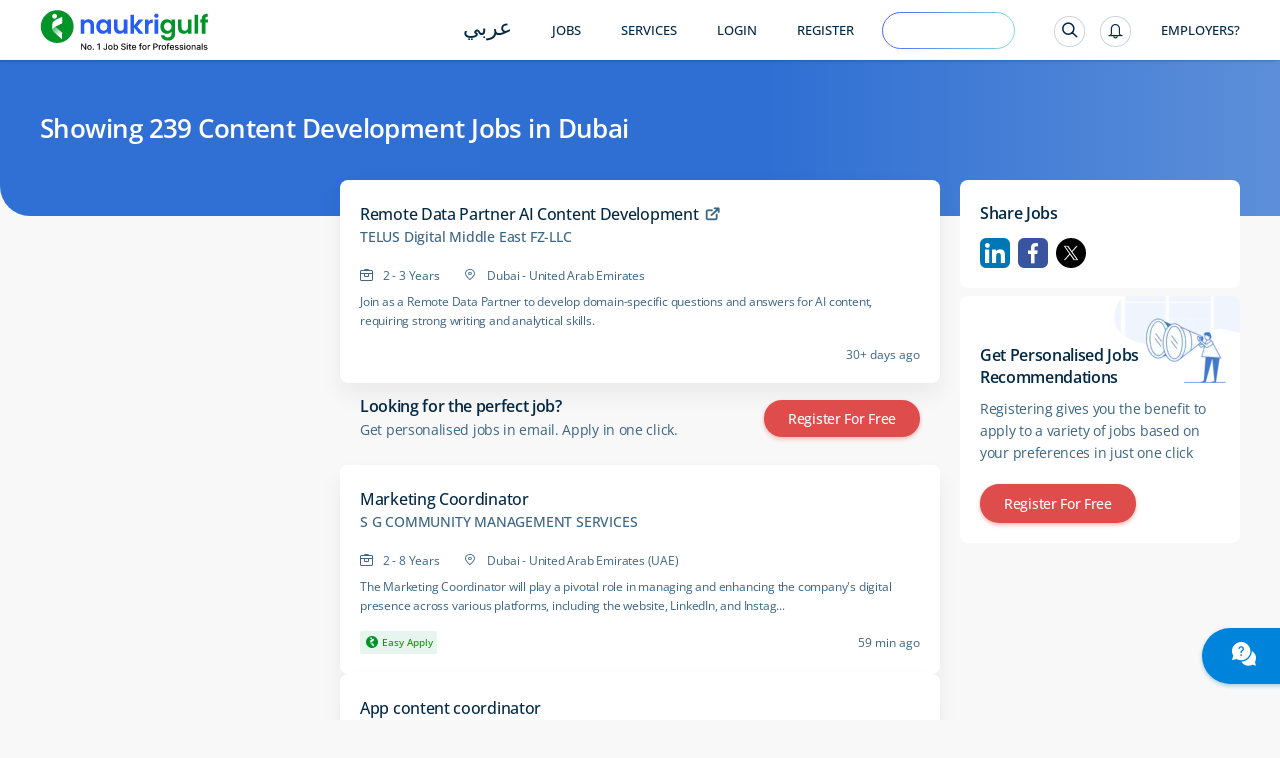

--- FILE ---
content_type: text/html; charset=utf-8
request_url: https://www.naukrigulf.com/content-development-jobs-in-dubai
body_size: 14490
content:
<!DOCTYPE html><html lang="en"><head><meta http-equiv="Content-Type" content="text/html; charset=utf-8"><meta name="viewport" content="width=device-width, height=device-height, initial-scale=1.0, user-scalable=0, minimum-scale=1.0, maximum-scale=1.0"><meta name="apple-mobile-web-app-capable" content="yes"><meta name="Content-Language" content="en"><title>Content Development Jobs in Dubai - 239 Vacancies Jan 2026</title><meta name="Description" content="Content Development Jobs in Dubai - Explore Content Development Vacancies in Dubai in top companies in UAE, Qatar, Oman &amp; Bahrain."><link rel="canonical" href="https://www.naukrigulf.com/content-development-jobs-in-dubai"><link rel="alternate" href="https://arabic.naukrigulf.com/content-development-jobs-in-dubai" hreflang="ar"><link rel="alternate" href="https://www.naukrigulf.com/content-development-jobs-in-dubai" hreflang="en"><link rel="alternate" href="android-app://com.naukrigulf.app/https/www.naukrigulf.com/content-development-jobs-in-dubai"><meta name="robots" content="ALL"><meta name="resource-type" content="document"><meta name="distribution" content="GLOBAL"><meta name="rating" content="general"><meta name="pragma" content="no-cache"><meta property="og:image" content="https://static.naukimg.com/s/2/200/i/favicon/v1/favicon.ico"><meta property="og:site_name" content="naukrigulf.com"><meta name="author" content="www.Naukrigulf.com"><meta name="copyright" content="2021 Naukrigulf.com"><meta property="revisit-after" content="1 day"><meta property="og:title" content="Content Development Jobs in Dubai - 239 Vacancies Jan 2026"><meta property="og:description" content="Content Development Jobs in Dubai - Explore Content Development Vacancies in Dubai in top companies in UAE, Qatar, Oman &amp; Bahrain."><meta property="og:url" content="https://www.naukrigulf.com/content-development-jobs-in-dubai"><meta name="noFollowPageNumber" content="2"><meta name="classification" content="Middle East Job and Career: Search Jobs in Gulf, Search Resumes, Resume Development"><style type="text/css">.styles_overlay__CLSq- {
  background: rgba(0, 0, 0, 0.75);
  display: flex;
  align-items: flex-start;
  position: fixed;
  top: 0;
  left: 0;
  right: 0;
  bottom: 0;
  overflow-y: auto;
  overflow-x: hidden;
  z-index: 1000;
  padding: 1.2rem;
}
.styles_modal__gNwvD {
  max-width: 800px;
  position: relative;
  padding: 1.2rem;
  background: #ffffff;
  background-clip: padding-box;
  box-shadow: 0 12px 15px 0 rgba(0, 0, 0, 0.25);
  margin: 0 auto;
}
.styles_modalCenter__L9F2w {
  margin: auto;
}
.styles_closeButton__20ID4 {
  position: absolute;
  top: 14px;
  right: 14px;
  border: none;
  padding: 0;
  background-color: transparent;
  display: flex;
}
.styles_closeIcon__1QwbI {
}
.styles_transitionEnter__3j_-a {
  opacity: 0.01;
}
.styles_transitionEnterActive___eQs7 {
  opacity: 1;
  transition: opacity 500ms cubic-bezier(0.23, 1, 0.32, 1);
}
.styles_transitionExit__1KmEf {
  opacity: 1;
}
.styles_transitionExitActive__1nQXw {
  opacity: 0.01;
  transition: opacity 500ms cubic-bezier(0.23, 1, 0.32, 1);
}
</style>

    

    

    

    

    

    <link rel="preconnect" href="https://logs.naukrigulf.com">
    <link rel="preconnect" href="https://fonts.gstatic.com">
    <link rel="shortcut icon" href="//static.naukimg.com/s/2/200/i/favicon/v1/favicon.ico">


    <style>
    a,address,article,aside,b,body,dd,div,dl,dt,em,footer,form,h1,h2,h3,h4,h5,h6,header,hgroup,html,i,iframe,img,label,li,mark,nav,ol,p,section,small,span,strong,sub,sup,table,tbody,td,tfoot,th,thead,time,tr,ul{border:0;font-size:100%;margin:0;outline:0;padding:0;vertical-align:baseline;box-sizing:border-box;-webkit-tap-highlight-color:rgba(0,0,0,0);-webkit-text-size-adjust:none}a img,img{-ms-interpolation-mode:bicubic;border:0;vertical-align:middle}table{border-collapse:collapse;border-spacing:0}caption,td,th{text-align:left;vertical-align:top}li,ol,ul{list-style:none}sub,sup{font-size:75%;line-height:1;position:relative}sup{top:-.5em;vertical-align:text-top}sub{bottom:-.25em;vertical-align:text-bottom}small{font-size:81%}button,input,select,textarea{box-sizing:border-box;font-family:inherit;font-size:100%;line-height:normal;margin:0;vertical-align:baseline}textarea{overflow:auto;resize:none;vertical-align:top}button,input[type=button],input[type=reset],input[type=submit]{-webkit-appearance:button;cursor:pointer;overflow:visible}button[disabled],input[disabled]{cursor:default}input[type=checkbox],input[type=radio]{padding:0}input[type=search]{-webkit-appearance:textfield}input[type=search]::-webkit-search-cancel-button,input[type=search]::-webkit-search-decoration{-webkit-appearance:none}button::-moz-focus-inner,input::-moz-focus-inner{border:0;padding:0}input[type=checkbox],input[type=radio]{vertical-align:top}article,aside,details,footer,header,hgroup,nav,section{display:block}@font-face{font-family:"Open Sans";font-style:normal;font-weight:300;font-stretch:100%;font-display:swap;src:url(https://fonts.gstatic.com/s/opensans/v36/memvYaGs126MiZpBA-UvWbX2vVnXBbObj2OVTSKmu1aB.woff2) format("woff2");unicode-range:U+0460-052f,U+1c80-1c88,U+20b4,U+2de0-2dff,U+a640-a69f,U+fe2e-fe2f}@font-face{font-family:"Open Sans";font-style:normal;font-weight:300;font-stretch:100%;font-display:swap;src:url(https://fonts.gstatic.com/s/opensans/v36/memvYaGs126MiZpBA-UvWbX2vVnXBbObj2OVTSumu1aB.woff2) format("woff2");unicode-range:U+0301,U+0400-045f,U+0490-0491,U+04b0-04b1,U+2116}@font-face{font-family:"Open Sans";font-style:normal;font-weight:300;font-stretch:100%;font-display:swap;src:url(https://fonts.gstatic.com/s/opensans/v36/memvYaGs126MiZpBA-UvWbX2vVnXBbObj2OVTSOmu1aB.woff2) format("woff2");unicode-range:U+1f??}@font-face{font-family:"Open Sans";font-style:normal;font-weight:300;font-stretch:100%;font-display:swap;src:url(https://fonts.gstatic.com/s/opensans/v36/memvYaGs126MiZpBA-UvWbX2vVnXBbObj2OVTSymu1aB.woff2) format("woff2");unicode-range:U+0370-03ff}@font-face{font-family:"Open Sans";font-style:normal;font-weight:300;font-stretch:100%;font-display:swap;src:url(https://fonts.gstatic.com/s/opensans/v36/memvYaGs126MiZpBA-UvWbX2vVnXBbObj2OVTS2mu1aB.woff2) format("woff2");unicode-range:U+0590-05ff,U+200c-2010,U+20aa,U+25cc,U+fb1d-fb4f}@font-face{font-family:"Open Sans";font-style:normal;font-weight:300;font-stretch:100%;font-display:swap;src:url(https://fonts.gstatic.com/s/opensans/v36/memvYaGs126MiZpBA-UvWbX2vVnXBbObj2OVTSCmu1aB.woff2) format("woff2");unicode-range:U+0102-0103,U+0110-0111,U+0128-0129,U+0168-0169,U+01a0-01a1,U+01af-01b0,U+0300-0301,U+0303-0304,U+0308-0309,U+0323,U+0329,U+1ea0-1ef9,U+20ab}@font-face{font-family:"Open Sans";font-style:normal;font-weight:300;font-stretch:100%;font-display:swap;src:url(https://fonts.gstatic.com/s/opensans/v36/memvYaGs126MiZpBA-UvWbX2vVnXBbObj2OVTSGmu1aB.woff2) format("woff2");unicode-range:U+0100-02af,U+0304,U+0308,U+0329,U+1e00-1e9f,U+1ef2-1eff,U+2020,U+20a0-20ab,U+20ad-20cf,U+2113,U+2c60-2c7f,U+a720-a7ff}@font-face{font-family:"Open Sans";font-style:normal;font-weight:300;font-stretch:100%;font-display:swap;src:url(https://fonts.gstatic.com/s/opensans/v36/memvYaGs126MiZpBA-UvWbX2vVnXBbObj2OVTS-muw.woff2) format("woff2");unicode-range:U+00??,U+0131,U+0152-0153,U+02bb-02bc,U+02c6,U+02da,U+02dc,U+0304,U+0308,U+0329,U+2000-206f,U+2074,U+20ac,U+2122,U+2191,U+2193,U+2212,U+2215,U+feff,U+fffd}@font-face{font-family:"Open Sans";font-style:normal;font-weight:400;font-stretch:100%;font-display:swap;src:url(https://fonts.gstatic.com/s/opensans/v36/memvYaGs126MiZpBA-UvWbX2vVnXBbObj2OVTSKmu1aB.woff2) format("woff2");unicode-range:U+0460-052f,U+1c80-1c88,U+20b4,U+2de0-2dff,U+a640-a69f,U+fe2e-fe2f}@font-face{font-family:"Open Sans";font-style:normal;font-weight:400;font-stretch:100%;font-display:swap;src:url(https://fonts.gstatic.com/s/opensans/v36/memvYaGs126MiZpBA-UvWbX2vVnXBbObj2OVTSumu1aB.woff2) format("woff2");unicode-range:U+0301,U+0400-045f,U+0490-0491,U+04b0-04b1,U+2116}@font-face{font-family:"Open Sans";font-style:normal;font-weight:400;font-stretch:100%;font-display:swap;src:url(https://fonts.gstatic.com/s/opensans/v36/memvYaGs126MiZpBA-UvWbX2vVnXBbObj2OVTSOmu1aB.woff2) format("woff2");unicode-range:U+1f??}@font-face{font-family:"Open Sans";font-style:normal;font-weight:400;font-stretch:100%;font-display:swap;src:url(https://fonts.gstatic.com/s/opensans/v36/memvYaGs126MiZpBA-UvWbX2vVnXBbObj2OVTSymu1aB.woff2) format("woff2");unicode-range:U+0370-03ff}@font-face{font-family:"Open Sans";font-style:normal;font-weight:400;font-stretch:100%;font-display:swap;src:url(https://fonts.gstatic.com/s/opensans/v36/memvYaGs126MiZpBA-UvWbX2vVnXBbObj2OVTS2mu1aB.woff2) format("woff2");unicode-range:U+0590-05ff,U+200c-2010,U+20aa,U+25cc,U+fb1d-fb4f}@font-face{font-family:"Open Sans";font-style:normal;font-weight:400;font-stretch:100%;font-display:swap;src:url(https://fonts.gstatic.com/s/opensans/v36/memvYaGs126MiZpBA-UvWbX2vVnXBbObj2OVTSCmu1aB.woff2) format("woff2");unicode-range:U+0102-0103,U+0110-0111,U+0128-0129,U+0168-0169,U+01a0-01a1,U+01af-01b0,U+0300-0301,U+0303-0304,U+0308-0309,U+0323,U+0329,U+1ea0-1ef9,U+20ab}@font-face{font-family:"Open Sans";font-style:normal;font-weight:400;font-stretch:100%;font-display:swap;src:url(https://fonts.gstatic.com/s/opensans/v36/memvYaGs126MiZpBA-UvWbX2vVnXBbObj2OVTSGmu1aB.woff2) format("woff2");unicode-range:U+0100-02af,U+0304,U+0308,U+0329,U+1e00-1e9f,U+1ef2-1eff,U+2020,U+20a0-20ab,U+20ad-20cf,U+2113,U+2c60-2c7f,U+a720-a7ff}@font-face{font-family:"Open Sans";font-style:normal;font-weight:400;font-stretch:100%;font-display:swap;src:url(https://fonts.gstatic.com/s/opensans/v36/memvYaGs126MiZpBA-UvWbX2vVnXBbObj2OVTS-muw.woff2) format("woff2");unicode-range:U+00??,U+0131,U+0152-0153,U+02bb-02bc,U+02c6,U+02da,U+02dc,U+0304,U+0308,U+0329,U+2000-206f,U+2074,U+20ac,U+2122,U+2191,U+2193,U+2212,U+2215,U+feff,U+fffd}@font-face{font-family:"Open Sans";font-style:normal;font-weight:500;font-stretch:100%;font-display:swap;src:url(https://fonts.gstatic.com/s/opensans/v36/memvYaGs126MiZpBA-UvWbX2vVnXBbObj2OVTSKmu1aB.woff2) format("woff2");unicode-range:U+0460-052f,U+1c80-1c88,U+20b4,U+2de0-2dff,U+a640-a69f,U+fe2e-fe2f}@font-face{font-family:"Open Sans";font-style:normal;font-weight:500;font-stretch:100%;font-display:swap;src:url(https://fonts.gstatic.com/s/opensans/v36/memvYaGs126MiZpBA-UvWbX2vVnXBbObj2OVTSumu1aB.woff2) format("woff2");unicode-range:U+0301,U+0400-045f,U+0490-0491,U+04b0-04b1,U+2116}@font-face{font-family:"Open Sans";font-style:normal;font-weight:500;font-stretch:100%;font-display:swap;src:url(https://fonts.gstatic.com/s/opensans/v36/memvYaGs126MiZpBA-UvWbX2vVnXBbObj2OVTSOmu1aB.woff2) format("woff2");unicode-range:U+1f??}@font-face{font-family:"Open Sans";font-style:normal;font-weight:500;font-stretch:100%;font-display:swap;src:url(https://fonts.gstatic.com/s/opensans/v36/memvYaGs126MiZpBA-UvWbX2vVnXBbObj2OVTSymu1aB.woff2) format("woff2");unicode-range:U+0370-03ff}@font-face{font-family:"Open Sans";font-style:normal;font-weight:500;font-stretch:100%;font-display:swap;src:url(https://fonts.gstatic.com/s/opensans/v36/memvYaGs126MiZpBA-UvWbX2vVnXBbObj2OVTS2mu1aB.woff2) format("woff2");unicode-range:U+0590-05ff,U+200c-2010,U+20aa,U+25cc,U+fb1d-fb4f}@font-face{font-family:"Open Sans";font-style:normal;font-weight:500;font-stretch:100%;font-display:swap;src:url(https://fonts.gstatic.com/s/opensans/v36/memvYaGs126MiZpBA-UvWbX2vVnXBbObj2OVTSCmu1aB.woff2) format("woff2");unicode-range:U+0102-0103,U+0110-0111,U+0128-0129,U+0168-0169,U+01a0-01a1,U+01af-01b0,U+0300-0301,U+0303-0304,U+0308-0309,U+0323,U+0329,U+1ea0-1ef9,U+20ab}@font-face{font-family:"Open Sans";font-style:normal;font-weight:500;font-stretch:100%;font-display:swap;src:url(https://fonts.gstatic.com/s/opensans/v36/memvYaGs126MiZpBA-UvWbX2vVnXBbObj2OVTSGmu1aB.woff2) format("woff2");unicode-range:U+0100-02af,U+0304,U+0308,U+0329,U+1e00-1e9f,U+1ef2-1eff,U+2020,U+20a0-20ab,U+20ad-20cf,U+2113,U+2c60-2c7f,U+a720-a7ff}@font-face{font-family:"Open Sans";font-style:normal;font-weight:500;font-stretch:100%;font-display:swap;src:url(https://fonts.gstatic.com/s/opensans/v36/memvYaGs126MiZpBA-UvWbX2vVnXBbObj2OVTS-muw.woff2) format("woff2");unicode-range:U+00??,U+0131,U+0152-0153,U+02bb-02bc,U+02c6,U+02da,U+02dc,U+0304,U+0308,U+0329,U+2000-206f,U+2074,U+20ac,U+2122,U+2191,U+2193,U+2212,U+2215,U+feff,U+fffd}@font-face{font-family:"Open Sans";font-style:normal;font-weight:600;font-stretch:100%;font-display:swap;src:url(https://fonts.gstatic.com/s/opensans/v36/memvYaGs126MiZpBA-UvWbX2vVnXBbObj2OVTSKmu1aB.woff2) format("woff2");unicode-range:U+0460-052f,U+1c80-1c88,U+20b4,U+2de0-2dff,U+a640-a69f,U+fe2e-fe2f}@font-face{font-family:"Open Sans";font-style:normal;font-weight:600;font-stretch:100%;font-display:swap;src:url(https://fonts.gstatic.com/s/opensans/v36/memvYaGs126MiZpBA-UvWbX2vVnXBbObj2OVTSumu1aB.woff2) format("woff2");unicode-range:U+0301,U+0400-045f,U+0490-0491,U+04b0-04b1,U+2116}@font-face{font-family:"Open Sans";font-style:normal;font-weight:600;font-stretch:100%;font-display:swap;src:url(https://fonts.gstatic.com/s/opensans/v36/memvYaGs126MiZpBA-UvWbX2vVnXBbObj2OVTSOmu1aB.woff2) format("woff2");unicode-range:U+1f??}@font-face{font-family:"Open Sans";font-style:normal;font-weight:600;font-stretch:100%;font-display:swap;src:url(https://fonts.gstatic.com/s/opensans/v36/memvYaGs126MiZpBA-UvWbX2vVnXBbObj2OVTSymu1aB.woff2) format("woff2");unicode-range:U+0370-03ff}@font-face{font-family:"Open Sans";font-style:normal;font-weight:600;font-stretch:100%;font-display:swap;src:url(https://fonts.gstatic.com/s/opensans/v36/memvYaGs126MiZpBA-UvWbX2vVnXBbObj2OVTS2mu1aB.woff2) format("woff2");unicode-range:U+0590-05ff,U+200c-2010,U+20aa,U+25cc,U+fb1d-fb4f}@font-face{font-family:"Open Sans";font-style:normal;font-weight:600;font-stretch:100%;font-display:swap;src:url(https://fonts.gstatic.com/s/opensans/v36/memvYaGs126MiZpBA-UvWbX2vVnXBbObj2OVTSCmu1aB.woff2) format("woff2");unicode-range:U+0102-0103,U+0110-0111,U+0128-0129,U+0168-0169,U+01a0-01a1,U+01af-01b0,U+0300-0301,U+0303-0304,U+0308-0309,U+0323,U+0329,U+1ea0-1ef9,U+20ab}@font-face{font-family:"Open Sans";font-style:normal;font-weight:600;font-stretch:100%;font-display:swap;src:url(https://fonts.gstatic.com/s/opensans/v36/memvYaGs126MiZpBA-UvWbX2vVnXBbObj2OVTSGmu1aB.woff2) format("woff2");unicode-range:U+0100-02af,U+0304,U+0308,U+0329,U+1e00-1e9f,U+1ef2-1eff,U+2020,U+20a0-20ab,U+20ad-20cf,U+2113,U+2c60-2c7f,U+a720-a7ff}@font-face{font-family:"Open Sans";font-style:normal;font-weight:600;font-stretch:100%;font-display:swap;src:url(https://fonts.gstatic.com/s/opensans/v36/memvYaGs126MiZpBA-UvWbX2vVnXBbObj2OVTS-muw.woff2) format("woff2");unicode-range:U+00??,U+0131,U+0152-0153,U+02bb-02bc,U+02c6,U+02da,U+02dc,U+0304,U+0308,U+0329,U+2000-206f,U+2074,U+20ac,U+2122,U+2191,U+2193,U+2212,U+2215,U+feff,U+fffd}@font-face{font-family:"Open Sans";font-style:normal;font-weight:700;font-stretch:100%;font-display:swap;src:url(https://fonts.gstatic.com/s/opensans/v36/memvYaGs126MiZpBA-UvWbX2vVnXBbObj2OVTSKmu1aB.woff2) format("woff2");unicode-range:U+0460-052f,U+1c80-1c88,U+20b4,U+2de0-2dff,U+a640-a69f,U+fe2e-fe2f}@font-face{font-family:"Open Sans";font-style:normal;font-weight:700;font-stretch:100%;font-display:swap;src:url(https://fonts.gstatic.com/s/opensans/v36/memvYaGs126MiZpBA-UvWbX2vVnXBbObj2OVTSumu1aB.woff2) format("woff2");unicode-range:U+0301,U+0400-045f,U+0490-0491,U+04b0-04b1,U+2116}@font-face{font-family:"Open Sans";font-style:normal;font-weight:700;font-stretch:100%;font-display:swap;src:url(https://fonts.gstatic.com/s/opensans/v36/memvYaGs126MiZpBA-UvWbX2vVnXBbObj2OVTSOmu1aB.woff2) format("woff2");unicode-range:U+1f??}@font-face{font-family:"Open Sans";font-style:normal;font-weight:700;font-stretch:100%;font-display:swap;src:url(https://fonts.gstatic.com/s/opensans/v36/memvYaGs126MiZpBA-UvWbX2vVnXBbObj2OVTSymu1aB.woff2) format("woff2");unicode-range:U+0370-03ff}@font-face{font-family:"Open Sans";font-style:normal;font-weight:700;font-stretch:100%;font-display:swap;src:url(https://fonts.gstatic.com/s/opensans/v36/memvYaGs126MiZpBA-UvWbX2vVnXBbObj2OVTS2mu1aB.woff2) format("woff2");unicode-range:U+0590-05ff,U+200c-2010,U+20aa,U+25cc,U+fb1d-fb4f}@font-face{font-family:"Open Sans";font-style:normal;font-weight:700;font-stretch:100%;font-display:swap;src:url(https://fonts.gstatic.com/s/opensans/v36/memvYaGs126MiZpBA-UvWbX2vVnXBbObj2OVTSCmu1aB.woff2) format("woff2");unicode-range:U+0102-0103,U+0110-0111,U+0128-0129,U+0168-0169,U+01a0-01a1,U+01af-01b0,U+0300-0301,U+0303-0304,U+0308-0309,U+0323,U+0329,U+1ea0-1ef9,U+20ab}@font-face{font-family:"Open Sans";font-style:normal;font-weight:700;font-stretch:100%;font-display:swap;src:url(https://fonts.gstatic.com/s/opensans/v36/memvYaGs126MiZpBA-UvWbX2vVnXBbObj2OVTSGmu1aB.woff2) format("woff2");unicode-range:U+0100-02af,U+0304,U+0308,U+0329,U+1e00-1e9f,U+1ef2-1eff,U+2020,U+20a0-20ab,U+20ad-20cf,U+2113,U+2c60-2c7f,U+a720-a7ff}@font-face{font-family:"Open Sans";font-style:normal;font-weight:700;font-stretch:100%;font-display:swap;src:url(https://fonts.gstatic.com/s/opensans/v36/memvYaGs126MiZpBA-UvWbX2vVnXBbObj2OVTS-muw.woff2) format("woff2");unicode-range:U+00??,U+0131,U+0152-0153,U+02bb-02bc,U+02c6,U+02da,U+02dc,U+0304,U+0308,U+0329,U+2000-206f,U+2074,U+20ac,U+2122,U+2191,U+2193,U+2212,U+2215,U+feff,U+fffd}@font-face{font-family:Montserrat;font-style:italic;font-weight:100 900;font-display:swap;src:url(https://fonts.gstatic.com/s/montserrat/v30/JTUQjIg1_i6t8kCHKm459WxRxC7mw9c.woff2) format('woff2');unicode-range:U+0460-052F,U+1C80-1C8A,U+20B4,U+2DE0-2DFF,U+A640-A69F,U+FE2E-FE2F}@font-face{font-family:Montserrat;font-style:italic;font-weight:100 900;font-display:swap;src:url(https://fonts.gstatic.com/s/montserrat/v30/JTUQjIg1_i6t8kCHKm459WxRzS7mw9c.woff2) format('woff2');unicode-range:U+0301,U+0400-045F,U+0490-0491,U+04B0-04B1,U+2116}@font-face{font-family:Montserrat;font-style:italic;font-weight:100 900;font-display:swap;src:url(https://fonts.gstatic.com/s/montserrat/v30/JTUQjIg1_i6t8kCHKm459WxRxi7mw9c.woff2) format('woff2');unicode-range:U+0102-0103,U+0110-0111,U+0128-0129,U+0168-0169,U+01A0-01A1,U+01AF-01B0,U+0300-0301,U+0303-0304,U+0308-0309,U+0323,U+0329,U+1EA0-1EF9,U+20AB}@font-face{font-family:Montserrat;font-style:italic;font-weight:100 900;font-display:swap;src:url(https://fonts.gstatic.com/s/montserrat/v30/JTUQjIg1_i6t8kCHKm459WxRxy7mw9c.woff2) format('woff2');unicode-range:U+0100-02BA,U+02BD-02C5,U+02C7-02CC,U+02CE-02D7,U+02DD-02FF,U+0304,U+0308,U+0329,U+1D00-1DBF,U+1E00-1E9F,U+1EF2-1EFF,U+2020,U+20A0-20AB,U+20AD-20C0,U+2113,U+2C60-2C7F,U+A720-A7FF}@font-face{font-family:Montserrat;font-style:italic;font-weight:100 900;font-display:swap;src:url(https://fonts.gstatic.com/s/montserrat/v30/JTUQjIg1_i6t8kCHKm459WxRyS7m.woff2) format('woff2');unicode-range:U+0000-00FF,U+0131,U+0152-0153,U+02BB-02BC,U+02C6,U+02DA,U+02DC,U+0304,U+0308,U+0329,U+2000-206F,U+20AC,U+2122,U+2191,U+2193,U+2212,U+2215,U+FEFF,U+FFFD}@font-face{font-family:Montserrat;font-style:normal;font-weight:100 900;font-display:swap;src:url(https://fonts.gstatic.com/s/montserrat/v30/JTUSjIg1_i6t8kCHKm459WRhyzbi.woff2) format('woff2');unicode-range:U+0460-052F,U+1C80-1C8A,U+20B4,U+2DE0-2DFF,U+A640-A69F,U+FE2E-FE2F}@font-face{font-family:Montserrat;font-style:normal;font-weight:100 900;font-display:swap;src:url(https://fonts.gstatic.com/s/montserrat/v30/JTUSjIg1_i6t8kCHKm459W1hyzbi.woff2) format('woff2');unicode-range:U+0301,U+0400-045F,U+0490-0491,U+04B0-04B1,U+2116}@font-face{font-family:Montserrat;font-style:normal;font-weight:100 900;font-display:swap;src:url(https://fonts.gstatic.com/s/montserrat/v30/JTUSjIg1_i6t8kCHKm459WZhyzbi.woff2) format('woff2');unicode-range:U+0102-0103,U+0110-0111,U+0128-0129,U+0168-0169,U+01A0-01A1,U+01AF-01B0,U+0300-0301,U+0303-0304,U+0308-0309,U+0323,U+0329,U+1EA0-1EF9,U+20AB}@font-face{font-family:Montserrat;font-style:normal;font-weight:100 900;font-display:swap;src:url(https://fonts.gstatic.com/s/montserrat/v30/JTUSjIg1_i6t8kCHKm459Wdhyzbi.woff2) format('woff2');unicode-range:U+0100-02BA,U+02BD-02C5,U+02C7-02CC,U+02CE-02D7,U+02DD-02FF,U+0304,U+0308,U+0329,U+1D00-1DBF,U+1E00-1E9F,U+1EF2-1EFF,U+2020,U+20A0-20AB,U+20AD-20C0,U+2113,U+2C60-2C7F,U+A720-A7FF}@font-face{font-family:Montserrat;font-style:normal;font-weight:100 900;font-display:swap;src:url(https://fonts.gstatic.com/s/montserrat/v30/JTUSjIg1_i6t8kCHKm459Wlhyw.woff2) format('woff2');unicode-range:U+0000-00FF,U+0131,U+0152-0153,U+02BB-02BC,U+02C6,U+02DA,U+02DC,U+0304,U+0308,U+0329,U+2000-206F,U+20AC,U+2122,U+2191,U+2193,U+2212,U+2215,U+FEFF,U+FFFD}.splScrn{display:block;padding-top:100px}#splScrn,.splScrn{width:99%;height:100%;background:#fff;position:absolute;top:0}#splScrn{display:inherit}.image{height:80%;margin:4% auto 0;max-height:600px;display:block;border-radius:0 0 0 30px;opacity:1}.ng-logo-text2{font-size:48px;width:100%;position:absolute;top:0;opacity:.001}.ng-logo-text,.ng-logo-text2{font-family:Arial,Helvetica,sans-serif;font-weight:800;letter-spacing:-2px;text-align:center}.ng-logo-text{font-size:3.2em;color:#008fce;padding-bottom:12px;padding-top:100px;margin:0}.ng-logo-gulf{color:#129512}.ng-logo-com{color:#0a6cb6}.ngSplashIcon:before{content:"";border-radius:50%;box-shadow:0 1px 4px rgba(0,106,194,.2);width:110px;height:110px;padding:16px;position:absolute;top:-30px;left:-30px}.ngSplashIcon{height:5rem;text-align:center;position:relative;width:5rem;margin:0 0 0 47%}.ng-logo-sub-text{color:#3b6585;font-family:Arial,Helvetica,sans-serif;font-weight:400;font-size:24px;line-height:24px;letter-spacing:-.2px;text-align:center;padding-top:6px;margin:0}.footer-text{margin-top:60px;text-align:center;position:relative;justify-content:center}.foot-txt-span{font-weight:400;font-family:Arial,Helvetica,sans-serif;font-size:20px;color:#3b6585;line-height:20px;letter-spacing:-.2px;padding-left:15px;padding-right:15px;display:inline-block;margin-bottom:12px;border-right:1px solid #d4dbe3}.last-span{border-right:unset}#circleG{text-align:center;overflow:hidden;padding-top:100px}.circleG{background-color:#129512;display:inline-block;height:12px;margin:4px;width:12px;border-radius:50%}
    /*# sourceMappingURL=sass-dummyInline-scss.css.css.map */
    </style>

<link rel="stylesheet" type="text/css" href="https://static.naukimg.com/s/6/205/c/routeConfig.c1b39fd9e.css" crossorigin="anonymous"><link rel="stylesheet" type="text/css" href="https://static.naukimg.com/s/6/205/c/default-searchResult.jobDescription.companyWithLocation.companyPage.companyPageV2.LocationSalary..efccbc792.css" crossorigin="anonymous"><link rel="stylesheet" type="text/css" href="https://static.naukimg.com/s/6/205/c/sass-routes-srp-styles-scss.css.c7437d778.css" crossorigin="anonymous"><link rel="stylesheet" type="text/css" href="https://static.naukimg.com/s/6/205/c/SrpAside.88e27721f.css" crossorigin="anonymous"><style>.naukri-wdgt-shimmer{height:100%;margin:15px 0px;width:100%}.naukri-wdgt-shimmer .header-shimmer{-webkit-box-sizing:border-box;box-sizing:border-box;border-radius:4px;background:white;padding:24px}.naukri-wdgt-shimmer .shimmer-cont{margin-top:30px}.naukri-wdgt-shimmer .animated-background{-webkit-animation-duration:1s;animation-duration:1s;-webkit-animation-fill-mode:forwards;animation-fill-mode:forwards;-webkit-animation-iteration-count:infinite;animation-iteration-count:infinite;-webkit-animation-name:placeHolderShimmer;animation-name:placeHolderShimmer;-webkit-animation-timing-function:linear;animation-timing-function:linear;background:#f6f7f8;background:-webkit-gradient(linear, left top, right top, color-stop(8%, #f4f5f7), color-stop(18%, #e5e5e5), color-stop(33%, #f4f5f7));background:linear-gradient(to right, #f4f5f7 8%, #e5e5e5 18%, #f4f5f7 33%);background-size:800px 104px;position:relative;height:14px;border-radius:7px}.naukri-wdgt-shimmer .animated-background:first-of-type{width:85%}.naukri-wdgt-shimmer .animated-background:nth-of-type(2n){width:70%;margin-top:10px}.naukri-wdgt-shimmer .animated-background:nth-of-type(3n){width:70%;margin-top:10px}@-webkit-keyframes placeHolderShimmer{0%{background-position:-200px 0}100%{background-position:468px 0}}@keyframes placeHolderShimmer{0%{background-position:-200px 0}100%{background-position:468px 0}}
</style><style>.naukri-wdgt{min-width:50px;min-height:50px;width:100%;overflow-x:auto;overflow-y:hidden}.naukri-wdgt .wdgt-track-view{line-height:1px;height:1px}.naukri-html-wdgt{overflow-x:auto;overflow-y:hidden;width:100%}.naukri-js-wdgt{background-color:#ffffff;border-radius:4px;-webkit-box-shadow:0 1px 4px 0 rgba(0,106,194,0.2);box-shadow:0 1px 4px 0 rgba(0,106,194,0.2);margin:0px 0px 10px 0px;padding:0px 24px;-webkit-box-sizing:border-box;box-sizing:border-box}.naukri-js-wdgt *{-webkit-box-sizing:border-box;box-sizing:border-box;padding:0px;margin:0px;word-break:break-word}.naukri-js-wdgt ul{list-style:none}.naukri-js-wdgt ul li{list-style-type:none}.naukri-js-wdgt a,.naukri-js-wdgt a:hover,.naukri-js-wdgt a:visited,.naukri-js-wdgt a:focus{text-decoration:none}#document-section-widgets .naukri-wdgt{min-width:auto !important;min-height:auto !important;width:0 !important;height:0 !important}.wdgt-overlay-container{position:fixed;z-index:999999}.wdgt-overlay-container.wdgt-overlay-top-left{top:100px;left:36px}.wdgt-overlay-container.wdgt-overlay-bottom-left{bottom:100px;left:36px}.wdgt-overlay-container.wdgt-overlay-bottom-right{bottom:100px;right:36px}.wdgt-overlay-container.wdgt-overlay-top-right{top:100px;right:36px}.wdgt-overlay-container .wdgt-overlay-inventory{margin-bottom:10px}.wdgt-overlay-container .wdgt-overlay-inventory:last-child{margin-bottom:0}@media only screen and (max-width: 668px){.wdgt-overlay-container.wdgt-overlay-bottom-left,.wdgt-overlay-container.wdgt-overlay-bottom-right{right:36px;bottom:100px;left:36px}.wdgt-overlay-container.wdgt-overlay-top-right,.wdgt-overlay-container.wdgt-overlay-top-left{left:36px;top:100px;right:36px}}
</style><style>.naukri-wdgt-shimmer{height:100%;margin:15px 0px;width:100%}.naukri-wdgt-shimmer .header-shimmer{-webkit-box-sizing:border-box;box-sizing:border-box;border-radius:4px;background:white;padding:24px}.naukri-wdgt-shimmer .shimmer-cont{margin-top:30px}.naukri-wdgt-shimmer .animated-background{-webkit-animation-duration:1s;animation-duration:1s;-webkit-animation-fill-mode:forwards;animation-fill-mode:forwards;-webkit-animation-iteration-count:infinite;animation-iteration-count:infinite;-webkit-animation-name:placeHolderShimmer;animation-name:placeHolderShimmer;-webkit-animation-timing-function:linear;animation-timing-function:linear;background:#f6f7f8;background:-webkit-gradient(linear, left top, right top, color-stop(8%, #f4f5f7), color-stop(18%, #e5e5e5), color-stop(33%, #f4f5f7));background:linear-gradient(to right, #f4f5f7 8%, #e5e5e5 18%, #f4f5f7 33%);background-size:800px 104px;position:relative;height:14px;border-radius:7px}.naukri-wdgt-shimmer .animated-background:first-of-type{width:85%}.naukri-wdgt-shimmer .animated-background:nth-of-type(2n){width:70%;margin-top:10px}.naukri-wdgt-shimmer .animated-background:nth-of-type(3n){width:70%;margin-top:10px}@-webkit-keyframes placeHolderShimmer{0%{background-position:-200px 0}100%{background-position:468px 0}}@keyframes placeHolderShimmer{0%{background-position:-200px 0}100%{background-position:468px 0}}
</style><style>.naukri-wdgt{min-width:50px;min-height:50px;width:100%;overflow-x:auto;overflow-y:hidden}.naukri-wdgt .wdgt-track-view{line-height:1px;height:1px}.naukri-html-wdgt{overflow-x:auto;overflow-y:hidden;width:100%}.naukri-js-wdgt{background-color:#ffffff;border-radius:4px;-webkit-box-shadow:0 1px 4px 0 rgba(0,106,194,0.2);box-shadow:0 1px 4px 0 rgba(0,106,194,0.2);margin:0px 0px 10px 0px;padding:0px 24px;-webkit-box-sizing:border-box;box-sizing:border-box}.naukri-js-wdgt *{-webkit-box-sizing:border-box;box-sizing:border-box;padding:0px;margin:0px;word-break:break-word}.naukri-js-wdgt ul{list-style:none}.naukri-js-wdgt ul li{list-style-type:none}.naukri-js-wdgt a,.naukri-js-wdgt a:hover,.naukri-js-wdgt a:visited,.naukri-js-wdgt a:focus{text-decoration:none}#document-section-widgets .naukri-wdgt{min-width:auto !important;min-height:auto !important;width:0 !important;height:0 !important}.wdgt-overlay-container{position:fixed;z-index:999999}.wdgt-overlay-container.wdgt-overlay-top-left{top:100px;left:36px}.wdgt-overlay-container.wdgt-overlay-bottom-left{bottom:100px;left:36px}.wdgt-overlay-container.wdgt-overlay-bottom-right{bottom:100px;right:36px}.wdgt-overlay-container.wdgt-overlay-top-right{top:100px;right:36px}.wdgt-overlay-container .wdgt-overlay-inventory{margin-bottom:10px}.wdgt-overlay-container .wdgt-overlay-inventory:last-child{margin-bottom:0}@media only screen and (max-width: 668px){.wdgt-overlay-container.wdgt-overlay-bottom-left,.wdgt-overlay-container.wdgt-overlay-bottom-right{right:36px;bottom:100px;left:36px}.wdgt-overlay-container.wdgt-overlay-top-right,.wdgt-overlay-container.wdgt-overlay-top-left{left:36px;top:100px;right:36px}}
</style><script type="application/ld+json">{"@context":"https://schema.org","@type":"BreadcrumbList","itemListElement":[{"@type":"ListItem","position":1,"item":{"@id":"https://www.naukrigulf.com/","name":"Home"}},{"@type":"ListItem","position":2,"item":{"@id":"https://www.naukrigulf.com/jobs-in-uae","name":"Jobs in UAE"}},{"@type":"ListItem","position":3,"item":{"@id":"https://www.naukrigulf.com/jobs-in-dubai","name":"Jobs in Dubai"}},{"@type":"ListItem","position":4,"item":{"@id":"https://www.naukrigulf.com/content-development-jobs","name":"Content Development Jobs"}},{"@type":"ListItem","position":5,"name":"Content Development Jobs in Dubai"}]}</script><script type="application/ld+json">{"@context":"https://schema.org","@type":"ItemList","numberOfItems":30,"url":"https://www.naukrigulf.com/content-development-jobs-in-dubai","name":"Content Development Jobs in Dubai","itemListElement":[{"@type":"ListItem","position":1,"url":"https://www.naukrigulf.com/remote-data-partner-ai-content-development-jobs-in-dubai-uae-in-telus-digital-middle-east-fz-llc-2-to-3-years-n-cd-20010198-jid-280725502652","name":"Remote Data Partner AI Content Development"},{"@type":"ListItem","position":2,"url":"https://www.naukrigulf.com/marketing-coordinator-jobs-in-dubai-uae-in-s-g-community-management-services-2-to-8-years-n-cd-242107-jid-210126000321","name":"Marketing Coordinator","image":"https://static.naukimg.com/ni/nipjp/242107/242107_srp.gif"},{"@type":"ListItem","position":3,"url":"https://www.naukrigulf.com/app-content-coordinator-jobs-in-dubai-uae-in-amplify-2-to-4-years-n-cd-325357-jid-190126000245","name":"App content coordinator"},{"@type":"ListItem","position":4,"url":"https://www.naukrigulf.com/social-media-executive-jobs-in-dubai-uae-in-dot-wealth-1-to-2-years-n-cd-323901-jid-210126000308","name":"Social Media Executive"},{"@type":"ListItem","position":5,"url":"https://www.naukrigulf.com/social-media-specialist-jobs-in-dubai-uae-in-confidential-0-to-2-years-n-jid-180126001043","name":"Social Media Specialist"},{"@type":"ListItem","position":6,"url":"https://www.naukrigulf.com/content-writer-jobs-in-dubai-uae-in-samtaa-software-solutions-0-to-2-years-n-cd-324869-jid-140126000705","name":"Content writer"},{"@type":"ListItem","position":7,"url":"https://www.naukrigulf.com/public-relation-officer-jobs-in-dubai-uae-in-alkawkab-altahabi-garden-equipment-trading-0-to-1-year-n-cd-325813-jid-170126000604","name":"Public Relation Officer"},{"@type":"ListItem","position":8,"url":"https://www.naukrigulf.com/digital-engagement-lead-jobs-in-dubai-uae-in-amplify-3-to-6-years-n-cd-325357-jid-160126000470","name":"Digital Engagement Lead"},{"@type":"ListItem","position":9,"url":"https://www.naukrigulf.com/personal-assistant-digital-marketing-jobs-in-dubai-uae-in-nexus-blue-project-management-2-to-5-years-n-cd-325157-jid-160126000463","name":"Personal Assistant   Digital Marketing"},{"@type":"ListItem","position":10,"url":"https://www.naukrigulf.com/editor-in-chief-female-lifestyle-magazine-jobs-in-dubai-uae-in-opus-media-llc-5-to-6-years-n-cd-324999-jid-150126000157","name":"Editor-in-Chief   Female Lifestyle Magazine "},{"@type":"ListItem","position":11,"url":"https://www.naukrigulf.com/creative-graphic-designer-cum-video-editor-jobs-in-dubai-uae-in-prime-wish-trading-llc-1-to-5-years-n-cd-325011-jid-150126000171","name":"Creative Graphic Designer cum Video Editor"},{"@type":"ListItem","position":12,"url":"https://www.naukrigulf.com/senior-journalist-female-lifestyle-magazine-jobs-in-dubai-uae-in-opus-media-llc-5-to-6-years-n-cd-324999-jid-150126000228","name":"Senior Journalist   Female Lifestyle Magazine "},{"@type":"ListItem","position":13,"url":"https://www.naukrigulf.com/digital-marketing-executive-jobs-in-dubai-uae-in-perfect-technical-and-landscaping-llc-2-to-7-years-n-cd-235497-jid-150126000591","name":"Digital Marketing Executive"},{"@type":"ListItem","position":14,"url":"https://www.naukrigulf.com/content-manager-jobs-in-dubai-uae-in-propexcel-5-to-8-years-n-cd-324855-jid-150126000773","name":"Content Manager"},{"@type":"ListItem","position":15,"url":"https://www.naukrigulf.com/social-media-manager-jobs-in-dubai-uae-in-pella-global-5-to-10-years-n-cd-325249-jid-150126001141","name":"Social Media Manager"},{"@type":"ListItem","position":16,"url":"https://www.naukrigulf.com/social-media-video-editor-jobs-in-dubai-uae-in-danube-building-materials-1-to-6-years-n-cd-39315-jid-150126000254","name":"Social Media Video Editor","image":"https://static.naukimg.com/ni/nipjp/39315/39315_srp.gif"},{"@type":"ListItem","position":17,"url":"https://www.naukrigulf.com/influencer-marketing-manager-jobs-in-dubai-uae-in-caliber-brands-5-to-10-years-n-cd-257294-jid-150126000166","name":"Influencer Marketing Manager"},{"@type":"ListItem","position":18,"url":"https://www.naukrigulf.com/content-creator-live-host-jobs-in-dubai-uae-in-gambit-mena-marketing-management-l-l-c-0-to-1-year-n-cd-320497-jid-140126000397","name":"Content Creator- Live Host"},{"@type":"ListItem","position":19,"url":"https://www.naukrigulf.com/social-media-marketing-executive-jobs-in-dubai-uae-in-m-n-v-real-estate-brokers-l-l-c-1-to-3-years-n-cd-322037-jid-120126000777","name":"Social Media Marketing Executive"},{"@type":"ListItem","position":20,"url":"https://www.naukrigulf.com/social-media-content-creator-jobs-in-dubai-uae-in-caliber-brands-3-to-6-years-n-cd-257294-jid-150126000174","name":"Social Media Content Creator "},{"@type":"ListItem","position":21,"url":"https://www.naukrigulf.com/social-media-manager-arabic-speaking-jobs-in-dubai-uae-in-confidential-3-to-6-years-n-jid-150126001005","name":"Social Media Manager   From Retail Industry Only  Arabic Speaking"},{"@type":"ListItem","position":22,"url":"https://www.naukrigulf.com/graphic-designer-content-creator-jobs-in-dubai-uae-in-insignia-homes-properties-1-to-4-years-n-cd-323125-jid-120126000151","name":"graphic designer   Content Creator  Real Estate Experience "},{"@type":"ListItem","position":23,"url":"https://www.naukrigulf.com/assistant-loyalty-marketing-and-campaign-manager-jobs-in-dubai-uae-in-galadari-brothers-co-llc-5-to-8-years-n-cd-87751-jid-080126000525","name":"Assistant Loyalty Marketing and Campaign Manager","image":"https://static.naukimg.com/ni/nipjp/87751/87751_srp.gif"},{"@type":"ListItem","position":24,"url":"https://www.naukrigulf.com/loyalty-marketing-and-campaign-specialist-jobs-in-dubai-uae-in-galadari-brothers-co-llc-2-to-4-years-n-cd-87751-jid-080126000589","name":"Loyalty Marketing and Campaign Specialist","image":"https://static.naukimg.com/ni/nipjp/87751/87751_srp.gif"},{"@type":"ListItem","position":25,"url":"https://www.naukrigulf.com/arabic-seo-content-writer-jobs-in-abu-dhabi-uae-in-eseo-solutions-pvt-ltd-2-to-5-years-n-cd-324535-jid-130126000421","name":"Arabic SEO Content Writer"},{"@type":"ListItem","position":26,"url":"https://www.naukrigulf.com/marketing-executive-jobs-in-dubai-uae-in-huan-qiao-event-management-l-l-c-1-to-3-years-n-cd-178897-jid-120126000633","name":"Marketing Executive","image":"https://static.naukimg.com/ni/nipjp/178897/178897_srp.gif"},{"@type":"ListItem","position":27,"url":"https://www.naukrigulf.com/sales-jobs-in-dubai-uae-in-chartered-for-building-contracting-llc-1-to-6-years-n-cd-324081-jid-130126000008","name":"Sales "},{"@type":"ListItem","position":28,"url":"https://www.naukrigulf.com/sales-and-marketing-executive-jobs-in-abu-dhabi-uae-in-al-fayed-foundations-2-to-8-years-n-cd-324275-jid-120126000288","name":"Sales And Marketing Executive"},{"@type":"ListItem","position":29,"url":"https://www.naukrigulf.com/marketing-executive-and-content-creator-jobs-in-dubai-uae-in-attractive-homes-interior-design-llc-2-to-4-years-n-cd-318585-jid-120126000448","name":"Marketing Executive and Content Creator"},{"@type":"ListItem","position":30,"url":"https://www.naukrigulf.com/videographer-jobs-in-dubai-uae-in-operations-marketing-kay-management-l-l-c-o-p-c-1-to-2-years-n-cd-322761-jid-120126000612","name":"Videographer"}]}</script></head>



<body>
<noscript>JavaScript is disabled!<br>Please enable JavaScript in your web browser!</noscript>

<div id="root"><header class="container-fluid" id="ngHeadWrap"><div id="ngHeader"><div class="container"><a id="homeHead" href="/"><img width="168px" height="40px" class="brand" src="https://static.naukimg.com/s/6/205/i/logo_en.adae826b.svg" alt=""></a><nav class="nav-bar" style="display: inherit;"><ul class="inner-bar"><li class="link-group arb no-hover"><a class="nav-link" id="arSwitchGnb" href="https://arabic.naukrigulf.com/content-development-jobs-in-dubai" style="visibility: visible;">عربي</a></li><li id="jobTab" class="link-group"><a href="https://www.naukrigulf.com/browse-jobs-in-gulf" class="nav-link ">Jobs</a><ul id="srpHeader" class="nav-menu nav-menu-left"><li><a class="nav-menu-link" href="https://www.naukrigulf.com/search-jobs">Search Jobs</a></li><li class="nav-menu-ext" id="srpCtxFoot"></li><li class="nav-menu-ext" id="popularSearch"><p class="nav-menu-link">Popular Search<span class="rightArrow ico"></span></p><div class="nav-menu-drp more-menu-drp"><table class="nav-cluster"><tr><td><a class="nav-menu-link " title="Graphic Designing Jobs in Dubai" href="/graphic-designer-jobs-in-dubai">Graphic Designing Jobs in Dubai</a></td></tr><tr><td><a class="nav-menu-link " title="Hr Jobs in Dubai" href="/hr-jobs-in-dubai">Hr Jobs in Dubai</a></td></tr><tr><td><a class="nav-menu-link " title="Online Jobs in Dubai" href="/online-jobs-in-dubai">Online Jobs in Dubai</a></td></tr><tr><td><a class="nav-menu-link " title="Urgent Job Vacancies in Dubai" href="/immediate-joining-jobs-in-dubai">Urgent Job Vacancies in Dubai</a></td></tr><tr><td><a class="nav-menu-link " title="Receptionist Jobs Dubai" href="/receptionist-jobs-in-dubai">Receptionist Jobs Dubai</a></td></tr><tr><td><a class="nav-menu-link " title="Dubai Accountant Jobs" href="/accountant-jobs-in-dubai">Dubai Accountant Jobs</a></td></tr><tr><td><a class="nav-menu-link " title="Consultancy Jobs in Dubai" href="/consultancy-jobs-in-dubai">Consultancy Jobs in Dubai</a></td></tr><tr><td><a class="nav-menu-link " title="Call Center Jobs in Dubai" href="/call-center-jobs-in-dubai">Call Center Jobs in Dubai</a></td></tr></table><table class="nav-cluster"><tr><td><a class="nav-menu-link " title="Dubai Data Entry Jobs" href="/data-entry-jobs-in-dubai">Dubai Data Entry Jobs</a></td></tr><tr><td><a class="nav-menu-link " title="Freelancing Jobs in Dubai" href="/freelancer-jobs-in-dubai">Freelancing Jobs in Dubai</a></td></tr><tr><td><a class="nav-menu-link " title="Nurse Jobs in Dubai" href="/nurse-jobs-in-dubai">Nurse Jobs in Dubai</a></td></tr><tr><td><a class="nav-menu-link " title="Jobs in Dubai For Female" href="/female-jobs-in-dubai">Jobs in Dubai For Female</a></td></tr><tr><td><a class="nav-menu-link " title="Dubai Teaching Jobs" href="/teaching-jobs-in-dubai">Dubai Teaching Jobs</a></td></tr><tr><td><a class="nav-menu-link " title="Civil Engineer Jobs in Dubai" href="/civil-engineer-jobs-in-dubai">Civil Engineer Jobs in Dubai</a></td></tr><tr><td><a class="nav-menu-link " title="Light Driver Jobs in Dubai" href="/light-driver-jobs-in-dubai">Light Driver Jobs in Dubai</a></td></tr><tr><td><a class="nav-menu-link " title="Packing Jobs in Dubai" href="/packing-jobs-in-dubai">Packing Jobs in Dubai</a></td></tr></table></div></li><li><a class="nav-menu-link" href="https://www.naukrigulf.com/jobseeker/alerts">My Job Alerts</a></li><li class="nav-menu-ext" id="jobsByCategory"></li><li class="nav-menu-ext" id="jobsByCategory2"><a class="nav-menu-link" href="https://www.naukrigulf.com/jobs-by-category">Jobs by Category</a></li><li class="nav-menu-ext" id="jobsByCompany"></li><li class="nav-menu-ext" id="jobsByCompany2"><a class="nav-menu-link" href="https://www.naukrigulf.com/top-companies">Jobs by Company</a></li><li class="nav-menu-ext"><a class="nav-menu-link" href="https://www.naukrigulf.com/jobs-by-nationality">Jobs by Nationality</a></li><li class="nav-menu-ext" id="jobsByLocation"></li><li class="nav-menu-ext" id="jobsByLocation2"><p class="nav-menu-link">Jobs by Location <span class="rightArrow ico"></span></p><ul class="nav-menu-drp"><li><a class="nav-menu-link" title="Jobs in UAE" href="https://www.naukrigulf.com/jobs-in-uae">Jobs in UAE</a></li><li><a class="nav-menu-link" title="Jobs in Dubai" href="https://www.naukrigulf.com/jobs-in-dubai">Jobs in Dubai</a></li><li><a class="nav-menu-link" title="Jobs in Abu Dhabi" href="https://www.naukrigulf.com/jobs-in-abu-dhabi">Jobs in Abu Dhabi</a></li><li><a class="nav-menu-link" title="Jobs in Sharjah" href="https://www.naukrigulf.com/jobs-in-sharjah">Jobs in Sharjah</a></li><li><a class="nav-menu-link" title="Jobs in Saudi Arabia" href="https://www.naukrigulf.com/jobs-in-saudi-arabia">Jobs in Saudi Arabia</a></li><li><a class="nav-menu-link" title="Jobs in Qatar" href="https://www.naukrigulf.com/jobs-in-qatar">Jobs in Qatar</a></li><li><a class="nav-menu-link link-active" href="https://www.naukrigulf.com/jobs-by-location">View All</a></li></ul></li><li class="nav-menu-ext" id="jobsBySkill"><p class="nav-menu-link">Jobs By Skills<span class="rightArrow ico"></span></p><div class="nav-menu-drp more-menu-drp"><table class="nav-cluster"><tr><td><a class="nav-menu-link " title="Sales Jobs in Dubai" href="https://www.naukrigulf.com/sales-jobs-in-dubai">Sales Jobs in Dubai</a></td></tr><tr><td><a class="nav-menu-link " title="HR Jobs in Dubai" href="https://www.naukrigulf.com/hr-jobs-in-dubai">HR Jobs in Dubai</a></td></tr><tr><td><a class="nav-menu-link " title="Engineering Jobs in Dubai" href="https://www.naukrigulf.com/engineer-jobs-in-dubai">Engineering Jobs in Dubai</a></td></tr><tr><td><a class="nav-menu-link " title="Finance Jobs in Dubai" href="https://www.naukrigulf.com/finance-jobs-in-dubai">Finance Jobs in Dubai</a></td></tr><tr><td><a class="nav-menu-link " title="Safety Jobs in Dubai" href="https://www.naukrigulf.com/safety-jobs-in-dubai">Safety Jobs in Dubai</a></td></tr><tr><td><a class="nav-menu-link link-active" title="View All" href="https://www.naukrigulf.com/top-skills-in-dubai">View All</a></td></tr></table></div></li><li class="nav-menu-ext" id="jobsByDesignation"><p class="nav-menu-link">Jobs By Designation<span class="rightArrow ico"></span></p><div class="nav-menu-drp more-menu-drp"><table class="nav-cluster"><tr><td><a class="nav-menu-link " title="Accountant Jobs in Dubai" href="https://www.naukrigulf.com/accountant-jobs-in-dubai">Accountant Jobs in Dubai</a></td></tr><tr><td><a class="nav-menu-link " title="Fresher Jobs in Dubai" href="https://www.naukrigulf.com/fresher-jobs-in-dubai">Fresher Jobs in Dubai</a></td></tr><tr><td><a class="nav-menu-link " title="Driver Jobs in Dubai" href="https://www.naukrigulf.com/driver-jobs-in-dubai">Driver Jobs in Dubai</a></td></tr><tr><td><a class="nav-menu-link " title="Walk In Interview Jobs in Dubai" href="https://www.naukrigulf.com/walk-in-interview-jobs-in-dubai">Walk In Interview Jobs in Dubai</a></td></tr><tr><td><a class="nav-menu-link " title="Hotel Jobs in Dubai" href="https://www.naukrigulf.com/hotel-jobs-in-dubai">Hotel Jobs in Dubai</a></td></tr><tr><td><a class="nav-menu-link link-active" title="View All" href="https://www.naukrigulf.com/top-designations-in-dubai">View All</a></td></tr></table></div></li><li id="ctxFooter"></li></ul></li><li class="link-group"><a target="_blank" rel="noopener noreferrer" href="https://www.naukrigulf.com/resume-services/cv-writing-services?fftid=N2G1000" class="nav-link  ">Services</a><ul class="nav-menu nav-menu-left"><li><a class="nav-menu-link" target="_blank" rel="noopener noreferrer" href="https://www.naukrigulf.com/resume-services/cv-writing?fftid=N2G1001">Text Resume Writing</a></li><li><span class="nav-menu-link">Visual Resume Writing</span></li><li><a class="nav-menu-link" target="_blank" rel="noopener noreferrer" href="https://www.naukrigulf.com/resume-services/resume-maker-gulf?fftid=N2G1201">Resume Maker  <span class="label-bnr rd-bnr">NEW</span></a></li><li><span class="nav-menu-link">Resume Spotlight</span></li><li><span class="nav-menu-link">Resume Quality Score <span class="label-bnr gr-bnr">FREE</span></span></li><li><span class="nav-menu-link">Resume Samples <span class="label-bnr gr-bnr">FREE</span></span></li></ul></li><li class="link-group"><a class="nav-link " href="https://www.naukrigulf.com/jobseeker/login">Login</a></li><li id="resmanLink" class="link-group"><a class="nav-link " href="/register/?expName=expa&amp;source=dtop_global_nav_bar">Register</a></li><li class="link-group no-hover"><a class="ng-360-nav-item animating " href="/ng360"><div class="ng360-text visible">AI CV Maker</div></a></li><li class="link-group no-hover"><button title="Search Jobs" class="nav-link qsb-search"><span class="display-false">Search Jobs</span><span class="ico"></span><span class="blobCount"></span></button><div class="nav-menu nav-menu-right notification-menu"></div></li><li class="link-group no-hover"><p class="nav-link ng-link notification"><span class="ico"></span><span class="blobCount"></span></p><div class="nav-menu nav-menu-right notification-menu"><span class="display-false">Notification</span></div></li><li class="link-group"><a class="nav-link " href="/employer-recruitment-solutions">Employers?</a><div class="nav-menu nav-menu-right ext-width"><ul class="left-col"><li><a class="nav-menu-link" href="https://www.naukrigulf.com/employer-buy-cv-database">Buy Online</a></li><li><span class="nav-menu-link">CV Search</span></li><li><a class="nav-menu-link" href="https://www.naukrigulf.com/employer-job-posting">Job Posting</a></li><li><span class="nav-menu-link">Employer Branding</span></li><li><a class="nav-menu-link" href="https://www.naukrigulf.com/employer-salary-tool">Salary Tool</a></li><li><span class="nav-menu-link">Power Your Career Site</span></li></ul><ul class="right-col"><li><a class="nav-menu-link" href="https://www.naukrigulf.com/employer-recruitment-solutions">Home</a></li><li><a class="nav-menu-link" href="https://www.naukrigulf.com/employer-login">Login</a></li><li><a class="nav-menu-link" href="https://www.naukrigulf.com/employer-contact-us">Register</a></li><li><a class="nav-menu-link" href="https://www.naukrigulf.com/employer-contact-us">Contact Us</a></li><li><a class="nav-menu-link" href="https://www.naukrigulf.com/recruiter/recruiter-registration-for-free-job-posting?utm_source=jobseekergnb">Post Free Jobs <span class="label-bnr rd-bnr ml-4">NEW</span></a></li></ul></div></li></ul></nav></div></div><div id="headObserverCont"></div></header><div id="topBg" class="container-fluid blue" style="height: 216px; display: inherit;"></div><div id="routeRoot" style="min-height: 900px;"><main id="searchResult" class="container " style=""><div class="display-true srp-xtz-wrap"><section class="srp-head"><div class="headline"> Showing 239 <h1 title="Content Development Jobs in Dubai ">Content Development Jobs in Dubai </h1> </div></section><section class="srp-body"><div class="srp-filters"></div><span id="srpObserver" class="srp-observer"></span><div class="srp-listing"><div class="psuedo-toolbar"></div><div class="tuple-wrap opaque-true"><div class="ng-box srp-tuple" draggable="false" style="order: 0;"><a target="_blank" href="https://www.naukrigulf.com/remote-data-partner-ai-content-development-jobs-in-dubai-uae-in-telus-digital-middle-east-fz-llc-2-to-3-years-n-cd-20010198-jid-280725502652" class="info-position logo-false web-job"><p class="designation-title">Remote Data Partner AI Content Development</p><span class="ico webjob"></span><p class="info-org " title="TELUS Digital Middle East FZ-LLC">TELUS Digital Middle East FZ-LLC</p></a><ul class="reco-ul"><li class="info-exp "><span class="ico"></span><span>2 - 3 Years</span></li><li class="info-loc "><span class="ico"></span><span>Dubai - United Arab Emirates</span></li></ul><p class="description">Join as a Remote Data Partner to develop domain-specific questions and answers for AI content, requiring strong writing and analytical skills.</p><span class="foot"><span class="time-star-cont"><span class="time">30+ days ago</span><span class="ico star display-false "></span></span></span></div><div class="bellywidget"><a class="ng-btn red" target="_blank" rel="noopener noreferrer" href="/register?expName=expa&amp;source=dtop_srp_belly">Register for Free</a><p class="hero-line">Looking for the perfect job?</p><p class="hero-text">Get personalised jobs in email. Apply in one click.</p></div><div class="ng-box srp-tuple" draggable="false" style="order: 1;"><a target="_blank" href="https://www.naukrigulf.com/marketing-coordinator-jobs-in-dubai-uae-in-s-g-community-management-services-2-to-8-years-n-cd-242107-jid-210126000321" class="info-position logo-true "><p class="designation-title">Marketing Coordinator</p></a><a target="_blank" rel="noopener noreferrer" class="info-org" href="https://www.naukrigulf.com/s-g-community-management-services-careers-cid-242107" title="S G COMMUNITY MANAGEMENT SERVICES ">S G COMMUNITY MANAGEMENT SERVICES </a><ul class="reco-ul"><li class="info-exp has-logo"><span class="ico"></span><span>2 - 8 Years</span></li><li class="info-loc has-logo"><span class="ico"></span><span>Dubai - United Arab Emirates (UAE)</span></li></ul><p class="description">The Marketing Coordinator will play a pivotal role in managing and enhancing the company's digital presence across various platforms, including the website, LinkedIn, and Instag...</p><span class="foot"><span class="easy">Easy Apply</span><span class="time-star-cont"><span class="time">59 min ago</span><span class="ico star display-false "></span></span></span></div><div class="ng-box srp-tuple" draggable="false" style="order: 2;"><a target="_blank" href="https://www.naukrigulf.com/app-content-coordinator-jobs-in-dubai-uae-in-amplify-2-to-4-years-n-cd-325357-jid-190126000245" class="info-position logo-false "><p class="designation-title">App content coordinator</p></a><a target="_blank" rel="noopener noreferrer" class="info-org" href="https://www.naukrigulf.com/amplify-careers-cid-325357" title="Amplify ">Amplify </a><ul class="reco-ul"><li class="info-exp "><span class="ico"></span><span>2 - 4 Years</span></li><li class="info-loc "><span class="ico"></span><span>Dubai - United Arab Emirates (UAE)</span></li></ul><p class="description">Manage daily content and operational tasks for a community app, focusing on content creation, moderation, and user engagement with strong organizational skills.</p><span class="foot"><span class="easy">Easy Apply</span><span class="label-gold">Employer Active</span><span class="time-star-cont"><span class="time">19 Jan</span><span class="ico star display-false "></span></span></span></div><div class="ng-box srp-tuple" draggable="false" style="order: 3;"><a target="_blank" href="https://www.naukrigulf.com/social-media-executive-jobs-in-dubai-uae-in-dot-wealth-1-to-2-years-n-cd-323901-jid-210126000308" class="info-position logo-false "><p class="designation-title">Social Media Executive</p></a><a target="_blank" rel="noopener noreferrer" class="info-org" href="https://www.naukrigulf.com/dot-wealth-careers-cid-323901" title="Dot Wealth ">Dot Wealth </a><ul class="reco-ul"><li class="info-exp "><span class="ico"></span><span>1 - 2 Years</span></li><li class="info-loc "><span class="ico"></span><span>Dubai - United Arab Emirates (UAE)</span></li></ul><p class="description">Develop and implement social media strategies, create engaging content, analyze performance metrics, and manage lead generation campaigns for brand engagement.</p><span class="foot"><span class="easy">Easy Apply</span><span class="label-gold">Employer Active</span><span class="time-star-cont"><span class="time">59 min ago</span><span class="ico star display-false "></span></span></span></div><div class="ng-box srp-tuple" draggable="false" style="order: 4;"><a target="_blank" href="https://www.naukrigulf.com/social-media-specialist-jobs-in-dubai-uae-in-confidential-0-to-2-years-n-jid-180126001043" class="info-position logo-false "><p class="designation-title">Social Media Specialist</p><p class="info-org " title="Confidential Company">Confidential Company</p></a><ul class="reco-ul"><li class="info-exp "><span class="ico"></span><span>0 - 2 Years</span></li><li class="info-loc "><span class="ico"></span><span>Dubai - United Arab Emirates (UAE)</span></li></ul><p class="description">Develop and implement social media strategies, manage campaigns, and create content while possessing knowledge in digital marketing and SEO.</p><span class="foot"><span class="easy">Easy Apply</span><span class="time-star-cont"><span class="time">18 Jan</span><span class="ico star display-false "></span></span></span></div><div class="ng-box srp-tuple" draggable="false" style="order: 5;"><a target="_blank" href="https://www.naukrigulf.com/content-writer-jobs-in-dubai-uae-in-samtaa-software-solutions-0-to-2-years-n-cd-324869-jid-140126000705" class="info-position logo-false "><p class="designation-title">Content writer</p></a><a target="_blank" rel="noopener noreferrer" class="info-org" href="https://www.naukrigulf.com/samtaa-software-solutions-careers-cid-324869" title="Samtaa Software Solutions">Samtaa Software Solutions</a><ul class="reco-ul"><li class="info-exp "><span class="ico"></span><span>0 - 2 Years</span></li><li class="info-loc "><span class="ico"></span><span>Dubai - United Arab Emirates (UAE)</span></li></ul><p class="description">Conduct research and create engaging content strategies, utilizing skills in content creation, editing, and digital marketing for diverse audiences.</p><span class="foot"><span class="easy">Easy Apply</span><span class="time-star-cont"><span class="time">14 Jan</span><span class="ico star display-false "></span></span></span></div><div class="ng-box srp-tuple" draggable="false" style="order: 6;"><a target="_blank" href="https://www.naukrigulf.com/public-relation-officer-jobs-in-dubai-uae-in-alkawkab-altahabi-garden-equipment-trading-0-to-1-year-n-cd-325813-jid-170126000604" class="info-position logo-false "><p class="designation-title">Public Relation Officer</p></a><a target="_blank" rel="noopener noreferrer" class="info-org" href="https://www.naukrigulf.com/alkawkab-altahabi-garden-equipment-trading-careers-cid-325813" title="ALKAWKAB ALTAHABI GARDEN EQUIPMENT TRADING">ALKAWKAB ALTAHABI GARDEN EQUIPMENT TRADING</a><ul class="reco-ul"><li class="info-exp "><span class="ico"></span><span>0 - 1 Year</span></li><li class="info-loc "><span class="ico"></span><span>Dubai - United Arab Emirates (UAE)</span></li></ul><p class="description">Develop strategic communication plans, manage media relations, and enhance public perception; requires a Bachelor's degree and experience in public relations.</p><span class="foot"><span class="easy">Easy Apply</span><span class="time-star-cont"><span class="time">17 Jan</span><span class="ico star display-false "></span></span></span></div><div class="ng-box srp-tuple" draggable="false" style="order: 7;"><a target="_blank" href="https://www.naukrigulf.com/digital-engagement-lead-jobs-in-dubai-uae-in-amplify-3-to-6-years-n-cd-325357-jid-160126000470" class="info-position logo-false "><p class="designation-title">Digital Engagement Lead</p></a><a target="_blank" rel="noopener noreferrer" class="info-org" href="https://www.naukrigulf.com/amplify-careers-cid-325357" title="Amplify">Amplify</a><ul class="reco-ul"><li class="info-exp "><span class="ico"></span><span>3 - 6 Years</span></li><li class="info-loc "><span class="ico"></span><span>Dubai - United Arab Emirates (UAE)</span></li></ul><p class="description">Drive digital engagement through campaigns and communications, analyze metrics, and collaborate with stakeholders to enhance user experience.</p><span class="foot"><span class="easy">Easy Apply</span><span class="time-star-cont"><span class="time">16 Jan</span><span class="ico star display-false "></span></span></span></div><div class="ng-box srp-tuple" draggable="false" style="order: 8;"><a target="_blank" href="https://www.naukrigulf.com/personal-assistant-digital-marketing-jobs-in-dubai-uae-in-nexus-blue-project-management-2-to-5-years-n-cd-325157-jid-160126000463" class="info-position logo-false "><p class="designation-title">Personal Assistant / Digital Marketing</p></a><a target="_blank" rel="noopener noreferrer" class="info-org" href="https://www.naukrigulf.com/nexus-blue-project-management-careers-cid-325157" title="Nexus Blue Project Management ">Nexus Blue Project Management </a><ul class="reco-ul"><li class="info-exp "><span class="ico"></span><span>2 - 5 Years</span></li><li class="info-loc "><span class="ico"></span><span>Dubai - United Arab Emirates (UAE)</span></li></ul><p class="description">Seeking a highly organized Personal Assistant with digital marketing expertise, focusing on social media optimization, PPC campaigns, and operational support for senior management.</p><span class="foot"><span class="easy">Easy Apply</span><span class="label-gold">Employer Active</span><span class="time-star-cont"><span class="time">16 Jan</span><span class="ico star display-false "></span></span></span></div><div class="ng-box srp-tuple" draggable="false" style="order: 9;"><a target="_blank" href="https://www.naukrigulf.com/editor-in-chief-female-lifestyle-magazine-jobs-in-dubai-uae-in-opus-media-llc-5-to-6-years-n-cd-324999-jid-150126000157" class="info-position logo-false "><p class="designation-title">Editor-in-Chief – Female Lifestyle Magazine </p></a><a target="_blank" rel="noopener noreferrer" class="info-org" href="https://www.naukrigulf.com/opus-media-llc-careers-cid-324999" title="OPUS MEDIA LLC ">OPUS MEDIA LLC </a><ul class="reco-ul"><li class="info-exp "><span class="ico"></span><span>5 - 6 Years</span></li><li class="info-loc "><span class="ico"></span><span>Dubai - United Arab Emirates (UAE)</span></li></ul><p class="description">Lead editorial vision and strategy, oversee content creation, ensure quality journalism, and manage a team in fashion and lifestyle media.</p><span class="foot"><span class="easy">Easy Apply</span><span class="time-star-cont"><span class="time">15 Jan</span><span class="ico star display-false "></span></span></span></div><div class="ng-box srp-tuple" draggable="false" style="order: 10;"><a target="_blank" href="https://www.naukrigulf.com/creative-graphic-designer-cum-video-editor-jobs-in-dubai-uae-in-prime-wish-trading-llc-1-to-5-years-n-cd-325011-jid-150126000171" class="info-position logo-false "><p class="designation-title">Creative Graphic Designer cum Video Editor</p></a><a target="_blank" rel="noopener noreferrer" class="info-org" href="https://www.naukrigulf.com/prime-wish-trading-llc-careers-cid-325011" title="Prime Wish Trading LLC">Prime Wish Trading LLC</a><ul class="reco-ul"><li class="info-exp "><span class="ico"></span><span>1 - 5 Years</span></li><li class="info-loc "><span class="ico"></span><span>Dubai - United Arab Emirates (UAE)</span></li></ul><p class="description">Conceptualize and design graphics and video content, collaborate with teams, manage projects, and stay updated on design trends while ensuring quality.</p><span class="foot"><span class="easy">Easy Apply</span><span class="time-star-cont"><span class="time">15 Jan</span><span class="ico star display-false "></span></span></span></div><div class="ng-box srp-tuple" draggable="false" style="order: 11;"><a target="_blank" href="https://www.naukrigulf.com/senior-journalist-female-lifestyle-magazine-jobs-in-dubai-uae-in-opus-media-llc-5-to-6-years-n-cd-324999-jid-150126000228" class="info-position logo-false "><p class="designation-title">Senior Journalist – Female Lifestyle Magazine </p></a><a target="_blank" rel="noopener noreferrer" class="info-org" href="https://www.naukrigulf.com/opus-media-llc-careers-cid-324999" title="OPUS MEDIA LLC ">OPUS MEDIA LLC </a><ul class="reco-ul"><li class="info-exp "><span class="ico"></span><span>5 - 6 Years</span></li><li class="info-loc "><span class="ico"></span><span>Dubai - United Arab Emirates (UAE)</span></li></ul><p class="description">Research, write, and edit fashion articles while mentoring junior writers and collaborating with the editorial team in a fast-paced environment.</p><span class="foot"><span class="easy">Easy Apply</span><span class="time-star-cont"><span class="time">15 Jan</span><span class="ico star display-false "></span></span></span></div><div class="ng-box srp-tuple" draggable="false" style="order: 12;"><a target="_blank" href="https://www.naukrigulf.com/digital-marketing-executive-jobs-in-dubai-uae-in-perfect-technical-and-landscaping-llc-2-to-7-years-n-cd-235497-jid-150126000591" class="info-position logo-false "><p class="designation-title">Digital Marketing Executive</p></a><a target="_blank" rel="noopener noreferrer" class="info-org" href="https://www.naukrigulf.com/perfect-technical-and-landscaping-llc-careers-cid-235497" title="Perfect Technical and Landscaping LLC ">Perfect Technical and Landscaping LLC </a><ul class="reco-ul"><li class="info-exp "><span class="ico"></span><span>2 - 7 Years</span></li><li class="info-loc "><span class="ico"></span><span>Dubai - United Arab Emirates (UAE)</span></li></ul><p class="description">Develop and execute data-driven digital marketing campaigns, utilizing SEO and analytics tools, while managing social media and content creation.</p><span class="foot"><span class="easy">Easy Apply</span><span class="time-star-cont"><span class="time">15 Jan</span><span class="ico star display-false "></span></span></span></div><div class="ng-box srp-tuple" draggable="false" style="order: 13;"><a target="_blank" href="https://www.naukrigulf.com/content-manager-jobs-in-dubai-uae-in-propexcel-5-to-8-years-n-cd-324855-jid-150126000773" class="info-position logo-false "><p class="designation-title">Content Manager</p></a><a target="_blank" rel="noopener noreferrer" class="info-org" href="https://www.naukrigulf.com/propexcel-careers-cid-324855" title="PropExcel">PropExcel</a><ul class="reco-ul"><li class="info-exp "><span class="ico"></span><span>5 - 8 Years</span></li><li class="info-loc "><span class="ico"></span><span>Dubai - United Arab Emirates (UAE)</span></li></ul><p class="description">Create and optimize bilingual content using SEO practices, manage content strategy, and collaborate with teams while ensuring cultural relevance and quality.</p><span class="foot"><span class="easy">Easy Apply</span><span class="time-star-cont"><span class="time">15 Jan</span><span class="ico star display-false "></span></span></span></div><div class="ng-box srp-tuple" draggable="false" style="order: 14;"><a target="_blank" href="https://www.naukrigulf.com/social-media-manager-jobs-in-dubai-uae-in-pella-global-5-to-10-years-n-cd-325249-jid-150126001141" class="info-position logo-false "><p class="designation-title">Social Media Manager</p></a><a target="_blank" rel="noopener noreferrer" class="info-org" href="https://www.naukrigulf.com/pella-global-careers-cid-325249" title="Pella Global">Pella Global</a><ul class="reco-ul"><li class="info-exp "><span class="ico"></span><span>5 - 10 Years</span></li><li class="info-loc "><span class="ico"></span><span>Dubai - United Arab Emirates (UAE)</span></li></ul><p class="description">Manage social media strategies, execute content creation, track performance metrics, and ensure brand consistency for multiple client accounts.</p><span class="foot"><span class="easy">Easy Apply</span><span class="mul-vac">Multiple Vacancies</span><span class="time-star-cont"><span class="time">15 Jan</span><span class="ico star display-false "></span></span></span></div><div class="ng-box srp-tuple" draggable="false" style="order: 15;"><a target="_blank" href="https://www.naukrigulf.com/social-media-video-editor-jobs-in-dubai-uae-in-danube-building-materials-1-to-6-years-n-cd-39315-jid-150126000254" class="info-position logo-true "><p class="designation-title">Social Media Video Editor</p></a><a target="_blank" rel="noopener noreferrer" class="info-org" href="https://www.naukrigulf.com/aldanube-careers-cid-39315" title="Danube properties">Danube properties</a><ul class="reco-ul"><li class="info-exp has-logo"><span class="ico"></span><span>1 - 6 Years</span></li><li class="info-loc has-logo"><span class="ico"></span><span>Dubai - United Arab Emirates (UAE)</span></li></ul><p class="description">Creative individual needed to edit short-form video content for social media, ensuring quality visuals and collaboration with marketing teams.</p><span class="foot"><span class="easy">Easy Apply</span><span class="time-star-cont"><span class="time">15 Jan</span><span class="ico star display-false "></span></span></span></div><div class="ng-box srp-tuple" draggable="false" style="order: 16;"><a target="_blank" href="https://www.naukrigulf.com/influencer-marketing-manager-jobs-in-dubai-uae-in-caliber-brands-5-to-10-years-n-cd-257294-jid-150126000166" class="info-position logo-false "><p class="designation-title">Influencer Marketing Manager</p></a><a target="_blank" rel="noopener noreferrer" class="info-org" href="https://www.naukrigulf.com/goodrich-trading-l.l.c-careers-cid-257294" title="Caliber Brands">Caliber Brands</a><ul class="reco-ul"><li class="info-exp "><span class="ico"></span><span>5 - 10 Years</span></li><li class="info-loc "><span class="ico"></span><span>Dubai - United Arab Emirates (UAE)</span></li></ul><p class="description">Responsible for influencer engagement, content creation, and negotiation to drive sales through strategic brand partnerships in the GCC market.</p><span class="foot"><span class="easy">Easy Apply</span><span class="time-star-cont"><span class="time">15 Jan</span><span class="ico star display-false "></span></span></span></div><div class="ng-box srp-tuple" draggable="false" style="order: 17;"><a target="_blank" href="https://www.naukrigulf.com/content-creator-live-host-jobs-in-dubai-uae-in-gambit-mena-marketing-management-l-l-c-0-to-1-year-n-cd-320497-jid-140126000397" class="info-position logo-false "><p class="designation-title">Content Creator- Live Host</p></a><a target="_blank" rel="noopener noreferrer" class="info-org" href="https://www.naukrigulf.com/gambit-mena-marketing-management-l.l.c-careers-cid-320497" title="GAMBIT MENA MARKETING MANAGEMENT L.L.C ">GAMBIT MENA MARKETING MANAGEMENT L.L.C </a><ul class="reco-ul"><li class="info-exp "><span class="ico"></span><span>0 - 1 Year</span></li><li class="info-loc "><span class="ico"></span><span>Dubai , Al nahda - United Arab Emirates (UAE)</span></li></ul><p class="description">Engage audiences as a confident live host on platforms like TikTok and Instagram, requiring good communication skills and a presentable personality.</p><span class="foot"><span class="easy">Easy Apply</span><span class="mul-vac">Multiple Vacancies</span><span class="label-gold">Employer Active</span><span class="time-star-cont"><span class="time">14 Jan</span><span class="ico star display-false "></span></span></span></div><div class="ng-box srp-tuple" draggable="false" style="order: 18;"><a target="_blank" href="https://www.naukrigulf.com/social-media-marketing-executive-jobs-in-dubai-uae-in-m-n-v-real-estate-brokers-l-l-c-1-to-3-years-n-cd-322037-jid-120126000777" class="info-position logo-false "><p class="designation-title">Social Media Marketing Executive</p></a><a target="_blank" rel="noopener noreferrer" class="info-org" href="https://www.naukrigulf.com/m-n-v-real-estate-brokers-l.l.c-careers-cid-322037" title="M N V REAL ESTATE BROKERS L.L.C ">M N V REAL ESTATE BROKERS L.L.C </a><ul class="reco-ul"><li class="info-exp "><span class="ico"></span><span>1 - 3 Years</span></li><li class="info-loc "><span class="ico"></span><span>Dubai - United Arab Emirates (UAE)</span></li></ul><p class="description">Manage social media accounts, create engaging content, run lead generation campaigns, and analyze performance while staying updated on trends.</p><span class="foot"><span class="easy">Easy Apply</span><span class="label-gold">Employer Active</span><span class="time-star-cont"><span class="time">14 Jan</span><span class="ico star display-false "></span></span></span></div><div class="ng-box srp-tuple" draggable="false" style="order: 19;"><a target="_blank" href="https://www.naukrigulf.com/social-media-content-creator-jobs-in-dubai-uae-in-caliber-brands-3-to-6-years-n-cd-257294-jid-150126000174" class="info-position logo-false "><p class="designation-title">Social Media Content Creator </p></a><a target="_blank" rel="noopener noreferrer" class="info-org" href="https://www.naukrigulf.com/goodrich-trading-l.l.c-careers-cid-257294" title="Caliber Brands">Caliber Brands</a><ul class="reco-ul"><li class="info-exp "><span class="ico"></span><span>3 - 6 Years</span></li><li class="info-loc "><span class="ico"></span><span>Dubai - United Arab Emirates (UAE)</span></li></ul><p class="description">Create engaging digital content for various social media platforms, manage content calendars, and collaborate with teams to enhance brand awareness.</p><span class="foot"><span class="easy">Easy Apply</span><span class="label-gold">Employer Active</span><span class="time-star-cont"><span class="time">15 Jan</span><span class="ico star display-false "></span></span></span></div><div class="ng-box srp-tuple" draggable="false" style="order: 20;"><a target="_blank" href="https://www.naukrigulf.com/social-media-manager-arabic-speaking-jobs-in-dubai-uae-in-confidential-3-to-6-years-n-jid-150126001005" class="info-position logo-false "><p class="designation-title">Social Media Manager ( From Retail Industry Only) Arabic Speaking</p><p class="info-org " title="Confidential Company">Confidential Company</p></a><ul class="reco-ul"><li class="info-exp "><span class="ico"></span><span>3 - 6 Years</span></li><li class="info-loc "><span class="ico"></span><span>Dubai - United Arab Emirates (UAE)</span></li></ul><p class="description">Develop and execute social media strategies for the retail industry, creating engaging content and managing campaigns for Arabic-speaking audiences.</p><span class="foot"><span class="easy">Easy Apply</span><span class="time-star-cont"><span class="time">15 Jan</span><span class="ico star display-false "></span></span></span></div><div class="ng-box srp-tuple" draggable="false" style="order: 21;"><a target="_blank" href="https://www.naukrigulf.com/graphic-designer-content-creator-jobs-in-dubai-uae-in-insignia-homes-properties-1-to-4-years-n-cd-323125-jid-120126000151" class="info-position logo-false "><p class="designation-title">graphic designer &amp; Content Creator (Real Estate Experience)</p></a><a target="_blank" rel="noopener noreferrer" class="info-org" href="https://www.naukrigulf.com/insignia-homes-properties-careers-cid-323125" title="Insignia Homes Properties ">Insignia Homes Properties </a><ul class="reco-ul"><li class="info-exp "><span class="ico"></span><span>1 - 4 Years</span></li><li class="info-loc "><span class="ico"></span><span>Dubai - United Arab Emirates (UAE)</span></li></ul><p class="description">Seeking a creative Graphic Designer and Content Creator skilled in content writing, media buying, and presentation for real estate marketing.</p><span class="foot"><span class="easy">Easy Apply</span><span class="label-gold">Employer Active</span><span class="time-star-cont"><span class="time">12 Jan</span><span class="ico star display-false "></span></span></span></div><div class="ng-box srp-tuple" draggable="false" style="order: 22;"><a target="_blank" href="https://www.naukrigulf.com/assistant-loyalty-marketing-and-campaign-manager-jobs-in-dubai-uae-in-galadari-brothers-co-llc-5-to-8-years-n-cd-87751-jid-080126000525" class="info-position logo-true "><p class="designation-title">Assistant Loyalty Marketing and Campaign Manager</p></a><a target="_blank" rel="noopener noreferrer" class="info-org" href="https://www.naukrigulf.com/galadari-brothers-co-llc-careers-cid-87751" title="Galadari Brothers Co. LLC ">Galadari Brothers Co. LLC </a><ul class="reco-ul"><li class="info-exp has-logo"><span class="ico"></span><span>5 - 8 Years</span></li><li class="info-loc has-logo"><span class="ico"></span><span>Dubai - United Arab Emirates (UAE)</span></li></ul><p class="description">Develop and manage loyalty marketing strategies, oversee campaigns, and enhance team performance while ensuring effective communication and compliance with branding.</p><span class="foot"><span class="easy">Easy Apply</span><span class="time-star-cont"><span class="time">8 Jan</span><span class="ico star display-false "></span></span></span></div><div class="ng-box srp-tuple" draggable="false" style="order: 23;"><a target="_blank" href="https://www.naukrigulf.com/loyalty-marketing-and-campaign-specialist-jobs-in-dubai-uae-in-galadari-brothers-co-llc-2-to-4-years-n-cd-87751-jid-080126000589" class="info-position logo-true "><p class="designation-title">Loyalty Marketing and Campaign Specialist</p></a><a target="_blank" rel="noopener noreferrer" class="info-org" href="https://www.naukrigulf.com/galadari-brothers-co-llc-careers-cid-87751" title="Galadari Brothers Co. LLC ">Galadari Brothers Co. LLC </a><ul class="reco-ul"><li class="info-exp has-logo"><span class="ico"></span><span>2 - 4 Years</span></li><li class="info-loc has-logo"><span class="ico"></span><span>Dubai - United Arab Emirates (UAE)</span></li></ul><p class="description">Responsible for delivering error-free marketing campaigns, managing content development, and ensuring alignment with brand guidelines while possessing strong communication and p...</p><span class="foot"><span class="easy">Easy Apply</span><span class="time-star-cont"><span class="time">8 Jan</span><span class="ico star display-false "></span></span></span></div><div class="ng-box srp-tuple" draggable="false" style="order: 24;"><a target="_blank" href="https://www.naukrigulf.com/arabic-seo-content-writer-jobs-in-abu-dhabi-uae-in-eseo-solutions-pvt-ltd-2-to-5-years-n-cd-324535-jid-130126000421" class="info-position logo-false "><p class="designation-title">Arabic SEO Content Writer</p></a><a target="_blank" rel="noopener noreferrer" class="info-org" href="https://www.naukrigulf.com/eseo-solutions-pvt.-ltd.-careers-cid-324535" title="Eseo solutions Pvt. Ltd. ">Eseo solutions Pvt. Ltd. </a><ul class="reco-ul"><li class="info-exp "><span class="ico"></span><span>2 - 5 Years</span></li><li class="info-loc "><span class="ico"></span><span>Abu Dhabi , Dubai - United Arab Emirates (UAE)</span></li></ul><p class="description">Create high-quality Arabic content for websites and blogs, focusing on SEO strategies, while collaborating with clients and teams to meet objectives.</p><span class="foot"><span class="easy">Easy Apply</span><span class="time-star-cont"><span class="time">13 Jan</span><span class="ico star display-false "></span></span></span></div><div class="ng-box srp-tuple" draggable="false" style="order: 25;"><a target="_blank" href="https://www.naukrigulf.com/marketing-executive-jobs-in-dubai-uae-in-huan-qiao-event-management-l-l-c-1-to-3-years-n-cd-178897-jid-120126000633" class="info-position logo-true "><p class="designation-title">Marketing Executive</p></a><a target="_blank" rel="noopener noreferrer" class="info-org" href="https://www.naukrigulf.com/huan-qiao-event-management-l.l.c-careers-cid-178897" title="HUAN QIAO EVENT MANAGEMENT L.L.C ">HUAN QIAO EVENT MANAGEMENT L.L.C </a><ul class="reco-ul"><li class="info-exp has-logo"><span class="ico"></span><span>1 - 3 Years</span></li><li class="info-loc has-logo"><span class="ico"></span><span>Dubai - United Arab Emirates (UAE)</span></li></ul><p class="description">Seeking a creative Marketing Executive with expertise in social media management, email marketing, and PR/media relations to drive engaging campaigns.</p><span class="foot"><span class="easy">Easy Apply</span><span class="label-gold">Employer Active</span><span class="time-star-cont"><span class="time">12 Jan</span><span class="ico star display-false "></span></span></span></div><div class="ng-box srp-tuple" draggable="false" style="order: 26;"><a target="_blank" href="https://www.naukrigulf.com/sales-jobs-in-dubai-uae-in-chartered-for-building-contracting-llc-1-to-6-years-n-cd-324081-jid-130126000008" class="info-position logo-false "><p class="designation-title">Sales </p></a><a target="_blank" rel="noopener noreferrer" class="info-org" href="https://www.naukrigulf.com/chartered-for-building-contracting-llc-careers-cid-324081" title="Chartered For Building Contracting LLC ">Chartered For Building Contracting LLC </a><ul class="reco-ul"><li class="info-exp "><span class="ico"></span><span>1 - 6 Years</span></li><li class="info-loc "><span class="ico"></span><span>Dubai - United Arab Emirates (UAE)</span></li></ul><p class="description">Identify potential clients, promote technology services, achieve sales targets, and maintain customer relationships; requires sales experience and strong communication skills.</p><span class="foot"><span class="easy">Easy Apply</span><span class="mul-vac">Multiple Vacancies</span><span class="time-star-cont"><span class="time">13 Jan</span><span class="ico star display-false "></span></span></span></div><div class="ng-box srp-tuple" draggable="false" style="order: 27;"><a target="_blank" href="https://www.naukrigulf.com/sales-and-marketing-executive-jobs-in-abu-dhabi-uae-in-al-fayed-foundations-2-to-8-years-n-cd-324275-jid-120126000288" class="info-position logo-false "><p class="designation-title">Sales And Marketing Executive</p></a><a target="_blank" rel="noopener noreferrer" class="info-org" href="https://www.naukrigulf.com/al-fayed-foundations-careers-cid-324275" title="AL FAYED FOUNDATIONS">AL FAYED FOUNDATIONS</a><ul class="reco-ul"><li class="info-exp "><span class="ico"></span><span>2 - 8 Years</span></li><li class="info-loc "><span class="ico"></span><span>Abu Dhabi , Dubai - United Arab Emirates (UAE)</span></li></ul><p class="description">Develop and implement marketing strategies, conduct market research, create content, and collaborate with sales to drive brand awareness and customer engagement.</p><span class="foot"><span class="easy">Easy Apply</span><span class="time-star-cont"><span class="time">12 Jan</span><span class="ico star display-false "></span></span></span></div><div class="ng-box srp-tuple" draggable="false" style="order: 28;"><a target="_blank" href="https://www.naukrigulf.com/marketing-executive-and-content-creator-jobs-in-dubai-uae-in-attractive-homes-interior-design-llc-2-to-4-years-n-cd-318585-jid-120126000448" class="info-position logo-false "><p class="designation-title">Marketing Executive and Content Creator</p></a><a target="_blank" rel="noopener noreferrer" class="info-org" href="https://www.naukrigulf.com/attractive-homes-interior-design-llc-careers-cid-318585" title="Attractive Homes Interior Design LLC ">Attractive Homes Interior Design LLC </a><ul class="reco-ul"><li class="info-exp "><span class="ico"></span><span>2 - 4 Years</span></li><li class="info-loc "><span class="ico"></span><span>Dubai - United Arab Emirates (UAE)</span></li></ul><p class="description">Create engaging content for social media, manage digital marketing strategies, and possess fluency in Arabic and English with video editing skills.</p><span class="foot"><span class="easy">Easy Apply</span><span class="time-star-cont"><span class="time">12 Jan</span><span class="ico star display-false "></span></span></span></div><div class="ng-box srp-tuple" draggable="false" style="order: 29;"><a target="_blank" href="https://www.naukrigulf.com/videographer-jobs-in-dubai-uae-in-operations-marketing-kay-management-l-l-c-o-p-c-1-to-2-years-n-cd-322761-jid-120126000612" class="info-position logo-false "><p class="designation-title">Videographer</p></a><a target="_blank" rel="noopener noreferrer" class="info-org" href="https://www.naukrigulf.com/operations-marketing-kay-management---l.l.c---o.p.-c-careers-cid-322761" title="OPERATIONS MARKETING KAY MANAGEMENT - L.L.C - O.P. C">OPERATIONS MARKETING KAY MANAGEMENT - L.L.C - O.P. C</a><ul class="reco-ul"><li class="info-exp "><span class="ico"></span><span>1 - 2 Years</span></li><li class="info-loc "><span class="ico"></span><span>Dubai - United Arab Emirates (UAE)</span></li></ul><p class="description">Capture and edit high-quality video content, collaborate with clients, and possess proficiency in editing software and cinematography principles.</p><span class="foot"><span class="easy">Easy Apply</span><span class="mul-vac">Multiple Vacancies</span><span class="time-star-cont"><span class="time">12 Jan</span><span class="ico star display-false "></span></span></span></div><div style="order: 3;"><div id="srpWidgetContainer" class="branding-inventory "><div id="branding" class="naukri-wdgt-section" data-section-name="branding"><div id="branding.inventory-1" data-inventory-name="inventory-1" data-inventory-index="0"></div></div></div></div></div><div id="pagination" class="srp-pagination"><ul><li class="init display-false"><span><span class="ico fwd"></span></span></li><li class="active"><span class="for-click  len1">1</span></li><li class=""><span class="for-click len1">2</span></li><li class=""><span class="for-click len1">3</span></li><li class=""><span class="for-click len1">4</span></li><li class=""><span class="for-click len1">5</span></li><li class="display-true"><span class="arr-wrapper"><span class="ico bwd"></span></span></li></ul></div></div><section class="srp-aside"><article class="ng-box-pure socio"><p class="share-headline">Share Jobs</p><ul><li><a rel="nofollow noopener noreferrer" href="https://www.linkedin.com/shareArticle?mini=true&amp;url=https://www.naukrigulf.com/content-development-jobs-in-dubai" target="_blank" title="Linkedin" class=" in">Linkedin</a></li><li><a href="https://www.facebook.com/sharer.php?u=https%3A%2F%2Fwww.naukrigulf.com%2Fcontent-development-jobs-in-dubai" rel="nofollow noopener noreferrer" class=" fb" target="_blank" title="Facebook">Facebook</a></li><li><a rel="nofollow noopener noreferrer" href="https://twitter.com/share?url=https://www.naukrigulf.com/content-development-jobs-in-dubai" target="_blank" title="Twitter" class=" tw">Twitter</a></li></ul></article><article class="ng-box-pure register-pitch display-true"><p class="headline"> Get Personalised Jobs Recommendations</p><p class="pitch">Registering gives you the benefit to apply to a variety of jobs based on your preferences in just one click</p><a class="ng-btn red" target="_blank" rel="noopener noreferrer" href="//www.naukrigulf.com/register/?expName=expa&amp;source=dtop_srp_hero_widget">Register for Free</a><div class="bg"></div></article><span id="asideEnd" class="right-trail-end"></span></section></section><div id="srpCtxFooter" class="ng-box-pure srp-ctx-footer-col-3"><div class="ctx-headline"><h2>People looking for Content Development Jobs in Dubai also search for</h2></div><ul class="link-cont-ul "><li><p class="par acc-link active" title="Similar Jobs in Dubai">Similar Jobs in Dubai</p></li><ul><li class="display-true"><a target="_blank" title="Curriculum Development Jobs in Dubai" class="soft-link" href="https://www.naukrigulf.com/curriculum-development-jobs-in-dubai">Curriculum Development Jobs in Dubai</a></li><li class="display-true"><a target="_blank" title="Creative Writer Jobs in Dubai" class="soft-link" href="https://www.naukrigulf.com/creative-writer-jobs-in-dubai">Creative Writer Jobs in Dubai</a></li><li class="display-true"><a target="_blank" title="Blogging Jobs in Dubai" class="soft-link" href="https://www.naukrigulf.com/blogging-jobs-in-dubai">Blogging Jobs in Dubai</a></li><li class="display-true"><a target="_blank" title="Content Writing Jobs in Dubai" class="soft-link" href="https://www.naukrigulf.com/content-writing-jobs-in-dubai">Content Writing Jobs in Dubai</a></li><li class="display-true"><a target="_blank" title="Technical Writing Jobs in Dubai" class="soft-link" href="https://www.naukrigulf.com/technical-writing-jobs-in-dubai">Technical Writing Jobs in Dubai</a></li><li class="display-true"><a target="_blank" title="Content Manager Jobs in Dubai" class="soft-link" href="https://www.naukrigulf.com/content-manager-jobs-in-dubai">Content Manager Jobs in Dubai</a></li><li class="display-true"><a target="_blank" title="Content Management Jobs in Dubai" class="soft-link" href="https://www.naukrigulf.com/content-management-jobs-in-dubai">Content Management Jobs in Dubai</a></li><li class="display-true"><a target="_blank" title="Editing Jobs in Dubai" class="soft-link" href="https://www.naukrigulf.com/editing-jobs-in-dubai">Editing Jobs in Dubai</a></li><li class="display-true"><a target="_blank" title="Writing Jobs in Dubai" class="soft-link" href="https://www.naukrigulf.com/writing-jobs-in-dubai">Writing Jobs in Dubai</a></li></ul></ul><ul class="link-cont-ul "><li><p class="par acc-link active" title="Content Development Jobs in Nearby Locations">Content Development Jobs in Nearby Locations</p></li><ul><li class="display-true"><a target="_blank" title="Content Development Jobs in Sharjah" class="soft-link" href="https://www.naukrigulf.com/content-development-jobs-in-sharjah">Content Development Jobs in Sharjah</a></li><li class="display-true"><a target="_blank" title="Content Development Jobs in Abu Dhabi" class="soft-link" href="https://www.naukrigulf.com/content-development-jobs-in-abu-dhabi">Content Development Jobs in Abu Dhabi</a></li></ul></ul><ul class="link-cont-ul "><li><p class="par acc-link active" title="Companies hiring in Dubai">Companies hiring in Dubai</p></li><ul><li class="display-true"><a target="_blank" title="Al Futtaim Jobs in Dubai" class="soft-link" href="https://www.naukrigulf.com/al-futtaim-jobs-in-dubai">Al Futtaim Jobs in Dubai</a></li><li class="display-true"><a target="_blank" title="NAFFCO FZCO Jobs in Dubai" class="soft-link" href="https://www.naukrigulf.com/naffco-fzco-jobs-in-dubai">NAFFCO FZCO Jobs in Dubai</a></li><li class="display-true"><a target="_blank" title="AGS INTERNATIONAL General Trading LLC  Careers" class="soft-link" href="https://www.naukrigulf.com/ags-international-general-trading-llc-careers-cid-266866">AGS INTERNATIONAL General Trading LLC  Careers</a></li><li class="display-true"><a target="_blank" title="SIGNATURE ZONE REAL ESTATE DUBAI LLC  Careers" class="soft-link" href="https://www.naukrigulf.com/signature-zone-real-estate-dubai-llc-careers-cid-312347">SIGNATURE ZONE REAL ESTATE DUBAI LLC  Careers</a></li><li class="display-true"><a target="_blank" title="Perfect Technical and Landscaping LLC  Careers" class="soft-link" href="https://www.naukrigulf.com/perfect-technical-and-landscaping-llc-careers-cid-235497">Perfect Technical and Landscaping LLC  Careers</a></li><li class="display-true"><a target="_blank" title="Galadari Brothers Co Llc Careers" class="soft-link" href="https://www.naukrigulf.com/galadari-brothers-co-llc-careers-cid-87751">Galadari Brothers Co Llc Careers</a></li><li class="display-true"><a target="_blank" title=" Memorable event  Careers" class="soft-link" href="https://www.naukrigulf.com/memorable-event-careers-cid-313653"> Memorable event  Careers</a></li><li class="display-true"><a target="_blank" title="GOODRICH TRADING L.L.C  Careers" class="soft-link" href="https://www.naukrigulf.com/goodrich-trading-l-l-c-careers-cid-257294">GOODRICH TRADING L.L.C  Careers</a></li></ul></ul></div><div class="container"><div class="crumbs theme-dark"><ul class="breadcrumbs"><li><a class="first-one" href="/">Home</a> <span class="icon crumb-ico"></span></li><li><a class="middle-one" href="https://www.naukrigulf.com/jobs-in-uae">Jobs in UAE</a> <span class="icon crumb-ico"></span></li><li><a class="middle-one" href="https://www.naukrigulf.com/jobs-in-dubai">Jobs in Dubai</a> <span class="icon crumb-ico"></span></li><li><a class="middle-one" href="https://www.naukrigulf.com/content-development-jobs">Content Development Jobs</a> <span class="icon crumb-ico"></span></li><li><span class="last-one">Content Development Jobs in Dubai</span></li></ul></div></div></div></main></div><footer id="footerCont" class="container-fluid" style="display: inherit;"><section class="container"><div class="column"><a href="https://www.naukrigulf.com/" class="brand"></a><p class="social-icons">Social Links</p><ul><li><a target="_blank" rel="nofollow" href="https://www.facebook.com/NaukriGulf" class="foot-ico facebook"><em>Facebook</em></a></li><li><a target="_blank" rel="nofollow" href="https://www.linkedin.com/company/naukrigulf/" class="foot-ico linkedin"><em>LinkedIn</em></a></li><li><a target="_blank" rel="nofollow" href="https://www.instagram.com/naukrigulfdotcom/" class=" foot-ico instagram"><em>Instagram</em></a></li><li><a target="_blank" rel="nofollow" href="https://www.youtube.com/@Naukrigulfdotcom" class=" foot-ico youtube"><em>Youtube</em></a></li><li><a target="_blank" rel="nofollow" href="https://twitter.com/Naukrigulf" class=" foot-ico twitter"><em>Twitter</em></a></li></ul></div><div class="column site-links"><ul><li class="site-link-item"><a href="https://www.naukrigulf.com/">Home</a></li><li class="site-link-item"><a target="_blank" href="https://www.naukrigulf.com/ni/nilinks/nkr_links.php?open=fraud-alert&amp;tracksrc=646">Fraud</a></li><li class="site-link-item"><a target="_blank" href="https://www.naukrigulf.com/about-us">About Us</a></li><li class="site-link-item"><a target="_blank" href="https://www.naukrigulf.com/terms-and-conditions">Terms &amp; Conditions</a></li><li class="site-link-item"><span>Report Bug</span></li><li class="site-link-item"><a target="_blank" href="https://www.naukrigulf.com/employer-contact-us">Contact Us</a></li><li class="site-link-item"><a target="_blank" href="https://www.naukrigulf.com/privacy-policy">Privacy Policy</a></li><li class="site-link-item"><a target="_blank" href="https://www.naukrigulf.com/ni/nilinks/nkr_links.php?open=summons">Summons/Notices</a></li><li class="site-link-item"><span>Feedback</span></li><li class="site-link-item"><a target="_blank" href="https://www.naukrigulf.com/ni/nilinks/nkr_links.php?open=security-ad&amp;tracksrc=645">Security Advice</a></li><li class="site-link-item"><a target="_blank" href="https://www.naukrigulf.com/ni/nilinks/nkr_links.php?open=grievances">Grievances</a></li><li class="site-link-item"><a target="_blank" href="https://www.naukrigulf.com/jobseeker/faq">FAQs</a></li></ul></div><div class="column app-link-box"><span class="app-link-title">Apply on-the go</span><span class="app-link-description">Get real-time job updates only on our App</span><ul><li class="app-box"><a target="_blank" href="https://apps.apple.com/us/app/naukrigulf-job-search-app/id724241430" class="banner ios-app-banner" title="IOS app on app store"></a></li><li class="app-box"><a target="_blank" href="https://play.google.com/store/apps/details?id=com.naukriGulf.app" class="banner android-app-banner" title="Android app on google play"></a></li></ul></div><div class="bottom-section"><div class="column trademark-column"><span class="info-edge-logo"></span><p class="trademark-statement">All trademarks are properties of their respective owners.<span class="trademark">All rights reserved ©2026  Info Edge (India) Ltd.</span></p></div><div class="partner-site"><span class="partner-site-title">Partner Sites</span><ul><li class="partner-site-item"><a target="_blank" href="https://www.naukri.com/?othersrcp=2633&amp;wExp=N&amp;r=in&amp;othersrcp=11457&amp;wExp=N" class="partner-link partner-naukri"><img loading="lazy" width="100px" height="28px" src="https://static.naukimg.com/s/6/205/i/Naukri_logo_Vector.5d2317c6.svg" alt="naukri-logo"></a></li><li class="partner-site-item"><a target="_blank" href="https://www.naukrigulf.com/resume-services/cv-writing" class="partner-link partner-naukri-ff"><img loading="lazy" width="80px" height="30px" src="https://static.naukimg.com/s/6/205/i/naukri_ff_logo.8d5a5bd7.svg" alt="naukri-ff-logo"></a></li><li class="partner-site-item"><a target="_blank" href="https://www.ambitionbox.com/" class="partner-link partner-ambition"><img loading="lazy" width="22px" height="25px" src="https://static.naukimg.com/s/6/205/i/ambitionBox.3e37116a.svg" alt="ambition-logo" class="partner-ambition-box"><span class="ambition-box-title">AmbitionBox</span></a></li><li class="partner-site-item"><a target="_blank" rel="nofollow" href="https://www.jobhai.com/" class="partner-link partner-job-hai"><img loading="lazy" width="56px" height="25px" src="https://static.naukimg.com/s/6/205/i/jobHai.66650fbd.svg" alt="job-hai-logo" class="partner-job-hai"></a></li></ul></div></div></section></footer><button id="ngFeedback" class="free-company-button " style="display: inherit;"><span class="text">Share Feedback</span><span class="ico">'</span></button><div class="spinner-container "><div class="spinner"></div> </div></div>








 
        









<link rel="stylesheet" href="//static.naukimg.com/s/6/205/c/main.187d83075.css">




<div id="react-toast" class="Toaster"><span class="Toaster__manager-top" style="max-width: 560px; position: fixed; z-index: 5500; pointer-events: none; margin: 0px auto; text-align: center; top: 0px; right: 0px; left: 0px;"></span><span class="Toaster__manager-top-left" style="max-width: 560px; position: fixed; z-index: 5500; pointer-events: none; top: 0px; left: 0px;"></span><span class="Toaster__manager-top-right" style="max-width: 560px; position: fixed; z-index: 5500; pointer-events: none; top: 0px; right: 0px;"></span><span class="Toaster__manager-bottom-left" style="max-width: 560px; position: fixed; z-index: 5500; pointer-events: none; bottom: 0px; left: 0px;"></span><span class="Toaster__manager-bottom" style="max-width: 560px; position: fixed; z-index: 5500; pointer-events: none; margin: 0px auto; text-align: center; bottom: 0px; right: 0px; left: 0px;"></span><span class="Toaster__manager-bottom-right" style="max-width: 560px; position: fixed; z-index: 5500; pointer-events: none; bottom: 0px; right: 0px;"></span></div></body></html>

--- FILE ---
content_type: image/svg+xml
request_url: https://static.naukimg.com/s/6/205/i/logo_en.adae826b.svg
body_size: 11014
content:
<svg width="169" height="40" viewBox="0 0 169 40" fill="none" xmlns="http://www.w3.org/2000/svg">
<path d="M17.3189 33.072C26.4515 33.072 33.8549 25.6686 33.8549 16.536C33.8549 7.40343 26.4515 0 17.3189 0C8.18633 0 0.782898 7.40343 0.782898 16.536C0.782898 25.6686 8.18633 33.072 17.3189 33.072Z" fill="#019529"/>
<path d="M22.2906 22.6589L22.2558 24.3342L22.147 29.1732V29.3603C13.966 22.2846 12.5735 20.5571 12.3342 20.0349C12.3342 20.0349 12.3342 20.0305 12.3255 20.0175C12.3124 19.9783 12.2819 19.8695 12.3037 19.7128V19.7085C12.308 19.6737 12.3168 19.6345 12.3298 19.5953C12.3385 19.5649 12.3472 19.5388 12.3559 19.504C12.4299 19.2951 12.5561 19.0819 12.7258 18.8643C12.8302 18.7294 12.9521 18.5901 13.0913 18.4552C13.3437 18.1985 13.6483 17.9417 13.9921 17.685C14.1488 17.5675 14.3185 17.4457 14.4925 17.3282C14.832 17.0975 15.1975 16.8669 15.5761 16.6406C18.5091 19.3821 22.2384 22.611 22.2906 22.6589Z" fill="url(#paint0_linear_2701_1457)"/>
<path d="M22.3934 6.76318L22.3586 8.43854L22.3412 9.2784L22.302 10.9538L22.2846 11.7936L22.2498 13.469C22.1932 13.4907 18.4639 14.9398 15.5875 16.65C15.2089 16.8763 14.8434 17.1069 14.504 17.3375C14.3299 17.455 14.1646 17.5769 14.0036 17.6944C13.6598 17.9511 13.3552 18.2079 13.1028 18.4646C12.9635 18.5995 12.8417 18.7387 12.7372 18.8736C12.4761 19.2044 12.3238 19.5307 12.2977 19.8353L12.3282 18.4385V18.2122L12.3369 18.1426V18.1339L12.363 17.2505L12.4109 15.5012L12.4326 14.6483L12.4805 12.9163C13.0723 10.4925 21.4187 7.15047 22.3978 6.76754L22.3934 6.76318Z" fill="white"/>
<path d="M14.7031 8.6166C16.0586 8.6166 17.1574 7.51777 17.1574 6.1623C17.1574 4.80683 16.0586 3.70801 14.7031 3.70801C13.3476 3.70801 12.2488 4.80683 12.2488 6.1623C12.2488 7.51777 13.3476 8.6166 14.7031 8.6166Z" fill="white"/>
<path d="M52.8632 10.8314C53.9076 11.9019 54.4297 13.3944 54.4297 15.3135V23.6555H50.8353V15.8009C50.8353 14.6695 50.5525 13.8035 49.9868 13.1943C49.4211 12.5851 48.6508 12.2848 47.6761 12.2848C46.7013 12.2848 45.9006 12.5894 45.3262 13.1943C44.7518 13.8035 44.4646 14.6695 44.4646 15.8009V23.6555H40.8702V9.43451H44.4646V11.2056C44.9433 10.5877 45.5569 10.1046 46.301 9.75652C47.0451 9.40404 47.8632 9.22998 48.7509 9.22998C50.4437 9.22998 51.8144 9.76523 52.8588 10.8357L52.8632 10.8314Z" fill="#265DF5"/>
<path d="M57.4433 12.668C58.0177 11.554 58.7966 10.701 59.7801 10.1005C60.7635 9.50001 61.8645 9.2041 63.0786 9.2041C64.1404 9.2041 65.0672 9.41733 65.8636 9.84379C66.6599 10.2702 67.2953 10.8098 67.7783 11.4626V9.43474H71.3988V23.6601H67.7783V21.58C67.317 22.2458 66.6773 22.7985 65.8636 23.238C65.0498 23.6775 64.1143 23.8907 63.0525 23.8907C61.8558 23.8907 60.7635 23.5817 59.7801 22.9682C58.7966 22.3502 58.0177 21.4843 57.4433 20.3616C56.8689 19.2389 56.5817 17.9508 56.5817 16.4974C56.5817 15.0439 56.8689 13.7863 57.4433 12.6723V12.668ZM67.2605 14.2998C66.9167 13.6775 66.4554 13.1945 65.8723 12.8638C65.2892 12.5331 64.6669 12.3634 63.9968 12.3634C63.3266 12.3634 62.713 12.5244 62.1473 12.8507C61.5816 13.1771 61.1247 13.6514 60.7722 14.2737C60.4198 14.9003 60.2457 15.6401 60.2457 16.493C60.2457 17.3459 60.4198 18.0987 60.7722 18.7384C61.1247 19.3825 61.586 19.8742 62.1604 20.2136C62.7348 20.5574 63.344 20.7271 63.9968 20.7271C64.6495 20.7271 65.2892 20.5617 65.8723 20.2267C66.4554 19.8916 66.9167 19.4129 67.2605 18.7906C67.6042 18.164 67.7739 17.4155 67.7739 16.5452C67.7739 15.6749 67.6042 14.9221 67.2605 14.2998Z" fill="#265DF5"/>
<path d="M87.9212 9.43506V23.6604H84.3007V21.8632C83.8394 22.4811 83.2345 22.9641 82.4904 23.3123C81.7463 23.6604 80.9369 23.8388 80.0622 23.8388C78.9482 23.8388 77.9648 23.6038 77.1075 23.1338C76.2503 22.6639 75.5801 21.972 75.0927 21.0538C74.6054 20.14 74.3617 19.0477 74.3617 17.7814V9.43941H77.9561V17.2679C77.9561 18.3993 78.2389 19.2653 78.8046 19.8745C79.3703 20.4837 80.1406 20.784 81.1153 20.784C82.0901 20.784 82.8864 20.4794 83.4521 19.8745C84.0178 19.2696 84.3007 18.3993 84.3007 17.2679V9.43941H87.9212V9.43506Z" fill="#265DF5"/>
<path d="M99.4263 23.6553L94.6004 17.5979V23.6553H91.006V4.65625H94.6004V15.4656L99.374 9.43429H104.048L97.7814 16.5709L104.096 23.6553H99.4219H99.4263Z" fill="#265DF5"/>
<path d="M110.988 9.86962C111.732 9.44316 112.585 9.22559 113.542 9.22559V12.9984H112.594C111.462 12.9984 110.614 13.2639 110.039 13.7948C109.465 14.3256 109.178 15.2482 109.178 16.5667V23.6511H105.583V9.43446H109.178V11.6407C109.639 10.8879 110.244 10.2961 110.988 9.86962Z" fill="#265DF5"/>
<path d="M115.486 7.13725C115.068 6.7369 114.855 6.23647 114.855 5.63595C114.855 5.03543 115.064 4.535 115.486 4.13466C115.904 3.73431 116.43 3.52979 117.066 3.52979C117.701 3.52979 118.223 3.72996 118.645 4.13466C119.063 4.535 119.276 5.03979 119.276 5.63595C119.276 6.23212 119.067 6.7369 118.645 7.13725C118.228 7.5376 117.701 7.74212 117.066 7.74212C116.43 7.74212 115.904 7.54195 115.486 7.13725ZM118.837 9.43489V23.6602H115.242V9.43489H118.837Z" fill="#265DF5"/>
<path d="M130.372 9.83069C131.177 10.2484 131.808 10.7924 132.273 11.4625V9.43469H135.894V23.7601C135.894 25.0786 135.628 26.2536 135.098 27.2892C134.567 28.3249 133.77 29.1474 132.709 29.7522C131.647 30.3615 130.363 30.6617 128.857 30.6617C126.838 30.6617 125.18 30.1918 123.888 29.2475C122.595 28.3075 121.864 27.0238 121.695 25.3963H125.263C125.45 26.049 125.859 26.5625 126.481 26.9498C127.108 27.3371 127.865 27.5286 128.753 27.5286C129.797 27.5286 130.646 27.2153 131.294 26.593C131.947 25.9664 132.269 25.0221 132.269 23.7558V21.5495C131.808 22.2153 131.168 22.7723 130.354 23.2162C129.541 23.66 128.614 23.882 127.569 23.882C126.373 23.882 125.276 23.573 124.284 22.9594C123.292 22.3415 122.508 21.4755 121.934 20.3528C121.36 19.2301 121.072 17.942 121.072 16.4886C121.072 15.0352 121.36 13.7776 121.934 12.6636C122.508 11.5496 123.287 10.6967 124.271 10.0961C125.254 9.49562 126.355 9.19971 127.569 9.19971C128.631 9.19971 129.562 9.40858 130.367 9.83069H130.372ZM131.76 14.2998C131.416 13.6775 130.955 13.1945 130.372 12.8637C129.789 12.533 129.166 12.3633 128.496 12.3633C127.826 12.3633 127.212 12.5243 126.647 12.8507C126.081 13.1771 125.624 13.6514 125.272 14.2737C124.919 14.9003 124.745 15.6401 124.745 16.493C124.745 17.3459 124.919 18.0987 125.272 18.7384C125.624 19.3824 126.085 19.8741 126.66 20.2136C127.234 20.5573 127.843 20.7271 128.496 20.7271C129.149 20.7271 129.789 20.5617 130.372 20.2266C130.955 19.8916 131.416 19.4129 131.76 18.7906C132.104 18.164 132.273 17.4155 132.273 16.5452C132.273 15.6749 132.104 14.922 131.76 14.2998Z" fill="#019529"/>
<path d="M152.42 9.43506V23.6604H148.8V21.8632C148.338 22.4811 147.734 22.9641 146.989 23.3123C146.245 23.6604 145.436 23.8388 144.561 23.8388C143.447 23.8388 142.464 23.6038 141.606 23.1338C140.749 22.6639 140.079 21.972 139.592 21.0538C139.104 20.14 138.861 19.0477 138.861 17.7814V9.43941H142.455V17.2679C142.455 18.3993 142.738 19.2653 143.304 19.8745C143.869 20.4837 144.64 20.784 145.614 20.784C146.589 20.784 147.385 20.4794 147.951 19.8745C148.517 19.2696 148.8 18.3993 148.8 17.2679V9.43941H152.42V9.43506Z" fill="#019529"/>
<path d="M159.089 4.65625V23.6553H155.495V4.65625H159.089Z" fill="#019529"/>
<path d="M168.898 12.3854H166.409V23.656H162.762V12.3854H161.143V9.43504H162.762V8.71703C162.762 6.97204 163.258 5.68833 164.25 4.86588C165.242 4.04343 166.739 3.66049 168.745 3.71271V6.74141C167.871 6.724 167.266 6.86761 166.922 7.17657C166.578 7.48553 166.409 8.04253 166.409 8.84322V9.43504H168.898V12.3854Z" fill="#019529"/>
<path d="M168.38 36.3227L167.547 36.4704C167.512 36.3638 167.456 36.2622 167.381 36.1658C167.307 36.0694 167.206 35.9904 167.079 35.9289C166.952 35.8674 166.793 35.8366 166.602 35.8366C166.342 35.8366 166.124 35.8951 165.95 36.012C165.775 36.1268 165.688 36.2756 165.688 36.4581C165.688 36.616 165.747 36.7432 165.864 36.8396C165.981 36.936 166.169 37.015 166.43 37.0765L167.181 37.2488C167.615 37.3493 167.939 37.5042 168.153 37.7134C168.366 37.9226 168.473 38.1944 168.473 38.5287C168.473 38.8118 168.391 39.0641 168.227 39.2856C168.065 39.5051 167.838 39.6774 167.547 39.8025C167.257 39.9276 166.922 39.9902 166.541 39.9902C166.011 39.9902 165.58 39.8774 165.245 39.6517C164.911 39.4241 164.706 39.101 164.63 38.6826L165.519 38.5472C165.574 38.779 165.688 38.9544 165.861 39.0733C166.033 39.1902 166.257 39.2487 166.534 39.2487C166.836 39.2487 167.077 39.1861 167.257 39.061C167.438 38.9338 167.528 38.779 167.528 38.5964C167.528 38.4487 167.473 38.3247 167.362 38.2241C167.253 38.1236 167.086 38.0477 166.861 37.9965L166.061 37.8211C165.62 37.7206 165.293 37.5606 165.082 37.3411C164.873 37.1217 164.768 36.8437 164.768 36.5073C164.768 36.2284 164.846 35.9843 165.002 35.7751C165.158 35.5659 165.373 35.4028 165.648 35.2859C165.923 35.1669 166.238 35.1074 166.593 35.1074C167.104 35.1074 167.506 35.2182 167.799 35.4397C168.092 35.6592 168.286 35.9535 168.38 36.3227Z" fill="black"/>
<path d="M163.603 33.5952V39.8963H162.683V33.5952H163.603Z" fill="black"/>
<path d="M159.125 39.9994C158.826 39.9994 158.555 39.944 158.313 39.8333C158.071 39.7205 157.879 39.5574 157.737 39.3441C157.598 39.1308 157.528 38.8692 157.528 38.5595C157.528 38.2929 157.58 38.0734 157.682 37.9011C157.785 37.7288 157.923 37.5924 158.097 37.4919C158.272 37.3914 158.467 37.3155 158.682 37.2642C158.897 37.2129 159.117 37.174 159.34 37.1473C159.623 37.1145 159.853 37.0878 160.03 37.0673C160.206 37.0447 160.334 37.0088 160.414 36.9596C160.494 36.9104 160.534 36.8304 160.534 36.7196V36.6981C160.534 36.4294 160.458 36.2212 160.307 36.0735C160.157 35.9258 159.933 35.852 159.636 35.852C159.326 35.852 159.082 35.9207 158.904 36.0581C158.727 36.1935 158.605 36.3443 158.537 36.5104L157.673 36.3135C157.775 36.0263 157.925 35.7946 158.122 35.6182C158.321 35.4397 158.55 35.3105 158.808 35.2305C159.067 35.1484 159.338 35.1074 159.623 35.1074C159.812 35.1074 160.012 35.13 160.223 35.1751C160.437 35.2182 160.636 35.2982 160.82 35.4151C161.007 35.532 161.16 35.6992 161.279 35.9166C161.398 36.132 161.457 36.412 161.457 36.7565V39.8948H160.559V39.2487H160.522C160.462 39.3677 160.373 39.4846 160.254 39.5994C160.135 39.7143 159.982 39.8097 159.796 39.8856C159.609 39.9615 159.386 39.9994 159.125 39.9994ZM159.325 39.261C159.579 39.261 159.797 39.2107 159.977 39.1102C160.16 39.0097 160.298 38.8785 160.393 38.7164C160.489 38.5523 160.537 38.377 160.537 38.1903V37.5811C160.504 37.6139 160.441 37.6447 160.347 37.6734C160.254 37.7001 160.149 37.7237 160.03 37.7442C159.911 37.7626 159.795 37.7801 159.682 37.7965C159.569 37.8108 159.475 37.8231 159.399 37.8334C159.22 37.856 159.057 37.8939 158.91 37.9472C158.764 38.0006 158.647 38.0775 158.559 38.178C158.473 38.2764 158.43 38.4077 158.43 38.5718C158.43 38.7995 158.514 38.9718 158.682 39.0887C158.85 39.2036 159.065 39.261 159.325 39.261Z" fill="black"/>
<path d="M153.492 37.0888V39.8948H152.573V35.169H153.456V35.9381H153.514C153.623 35.6879 153.793 35.4869 154.025 35.3351C154.259 35.1833 154.553 35.1074 154.908 35.1074C155.23 35.1074 155.512 35.1751 155.754 35.3105C155.996 35.4438 156.184 35.6428 156.317 35.9074C156.45 36.172 156.517 36.4991 156.517 36.8888V39.8948H155.597V36.9996C155.597 36.6571 155.508 36.3894 155.329 36.1966C155.151 36.0017 154.906 35.9043 154.594 35.9043C154.381 35.9043 154.191 35.9504 154.025 36.0427C153.861 36.135 153.73 36.2704 153.634 36.4489C153.54 36.6253 153.492 36.8386 153.492 37.0888Z" fill="black"/>
<path d="M149.341 39.9902C148.898 39.9902 148.511 39.8887 148.181 39.6856C147.851 39.4825 147.594 39.1984 147.412 38.8333C147.229 38.4682 147.138 38.0416 147.138 37.5534C147.138 37.0632 147.229 36.6345 147.412 36.2673C147.594 35.9002 147.851 35.6151 148.181 35.412C148.511 35.209 148.898 35.1074 149.341 35.1074C149.784 35.1074 150.171 35.209 150.501 35.412C150.831 35.6151 151.087 35.9002 151.27 36.2673C151.453 36.6345 151.544 37.0632 151.544 37.5534C151.544 38.0416 151.453 38.4682 151.27 38.8333C151.087 39.1984 150.831 39.4825 150.501 39.6856C150.171 39.8887 149.784 39.9902 149.341 39.9902ZM149.344 39.2179C149.631 39.2179 149.869 39.142 150.058 38.9902C150.247 38.8385 150.386 38.6364 150.476 38.3841C150.569 38.1318 150.615 37.8539 150.615 37.5503C150.615 37.2488 150.569 36.9719 150.476 36.7196C150.386 36.4653 150.247 36.2612 150.058 36.1074C149.869 35.9535 149.631 35.8766 149.344 35.8766C149.055 35.8766 148.815 35.9535 148.624 36.1074C148.435 36.2612 148.295 36.4653 148.203 36.7196C148.112 36.9719 148.067 37.2488 148.067 37.5503C148.067 37.8539 148.112 38.1318 148.203 38.3841C148.295 38.6364 148.435 38.8385 148.624 38.9902C148.815 39.142 149.055 39.2179 149.344 39.2179Z" fill="black"/>
<path d="M145.193 39.8962V35.1703H146.113V39.8962H145.193ZM145.657 34.4412C145.497 34.4412 145.36 34.3878 145.245 34.2812C145.132 34.1725 145.076 34.0432 145.076 33.8935C145.076 33.7417 145.132 33.6125 145.245 33.5058C145.36 33.3971 145.497 33.3428 145.657 33.3428C145.817 33.3428 145.954 33.3971 146.066 33.5058C146.181 33.6125 146.239 33.7417 146.239 33.8935C146.239 34.0432 146.181 34.1725 146.066 34.2812C145.954 34.3878 145.817 34.4412 145.657 34.4412Z" fill="black"/>
<path d="M144.09 36.3227L143.257 36.4704C143.222 36.3638 143.166 36.2622 143.091 36.1658C143.017 36.0694 142.916 35.9904 142.789 35.9289C142.662 35.8674 142.503 35.8366 142.312 35.8366C142.052 35.8366 141.834 35.8951 141.66 36.012C141.485 36.1268 141.398 36.2756 141.398 36.4581C141.398 36.616 141.457 36.7432 141.574 36.8396C141.691 36.936 141.879 37.015 142.14 37.0765L142.891 37.2488C143.325 37.3493 143.649 37.5042 143.863 37.7134C144.076 37.9226 144.183 38.1944 144.183 38.5287C144.183 38.8118 144.101 39.0641 143.937 39.2856C143.775 39.5051 143.548 39.6774 143.257 39.8025C142.967 39.9276 142.632 39.9902 142.251 39.9902C141.721 39.9902 141.29 39.8774 140.955 39.6517C140.621 39.4241 140.416 39.101 140.34 38.6826L141.229 38.5472C141.284 38.779 141.398 38.9544 141.571 39.0733C141.743 39.1902 141.967 39.2487 142.244 39.2487C142.546 39.2487 142.787 39.1861 142.967 39.061C143.148 38.9338 143.238 38.779 143.238 38.5964C143.238 38.4487 143.183 38.3247 143.072 38.2241C142.963 38.1236 142.796 38.0477 142.571 37.9965L141.771 37.8211C141.33 37.7206 141.003 37.5606 140.792 37.3411C140.583 37.1217 140.478 36.8437 140.478 36.5073C140.478 36.2284 140.556 35.9843 140.712 35.7751C140.868 35.5659 141.083 35.4028 141.358 35.2859C141.633 35.1669 141.948 35.1074 142.303 35.1074C142.814 35.1074 143.216 35.2182 143.509 35.4397C143.802 35.6592 143.996 35.9535 144.09 36.3227Z" fill="black"/>
<path d="M139.445 36.3227L138.611 36.4704C138.576 36.3638 138.521 36.2622 138.445 36.1658C138.371 36.0694 138.271 35.9904 138.143 35.9289C138.016 35.8674 137.857 35.8366 137.666 35.8366C137.406 35.8366 137.189 35.8951 137.014 36.012C136.84 36.1268 136.753 36.2756 136.753 36.4581C136.753 36.616 136.811 36.7432 136.928 36.8396C137.045 36.936 137.234 37.015 137.494 37.0765L138.245 37.2488C138.68 37.3493 139.004 37.5042 139.217 37.7134C139.43 37.9226 139.537 38.1944 139.537 38.5287C139.537 38.8118 139.455 39.0641 139.291 39.2856C139.129 39.5051 138.902 39.6774 138.611 39.8025C138.322 39.9276 137.986 39.9902 137.605 39.9902C137.076 39.9902 136.644 39.8774 136.31 39.6517C135.975 39.4241 135.77 39.101 135.694 38.6826L136.583 38.5472C136.639 38.779 136.753 38.9544 136.925 39.0733C137.097 39.1902 137.322 39.2487 137.599 39.2487C137.9 39.2487 138.141 39.1861 138.322 39.061C138.502 38.9338 138.593 38.779 138.593 38.5964C138.593 38.4487 138.537 38.3247 138.426 38.2241C138.318 38.1236 138.151 38.0477 137.925 37.9965L137.125 37.8211C136.684 37.7206 136.358 37.5606 136.147 37.3411C135.937 37.1217 135.833 36.8437 135.833 36.5073C135.833 36.2284 135.911 35.9843 136.067 35.7751C136.222 35.5659 136.438 35.4028 136.713 35.2859C136.988 35.1669 137.302 35.1074 137.657 35.1074C138.168 35.1074 138.57 35.2182 138.863 35.4397C139.157 35.6592 139.35 35.9535 139.445 36.3227Z" fill="black"/>
<path d="M132.855 39.9902C132.389 39.9902 131.988 39.8907 131.652 39.6917C131.317 39.4907 131.059 39.2087 130.876 38.8456C130.696 38.4805 130.606 38.0529 130.606 37.5626C130.606 37.0786 130.696 36.6519 130.876 36.2827C131.059 35.9135 131.313 35.6253 131.639 35.4182C131.968 35.211 132.351 35.1074 132.79 35.1074C133.057 35.1074 133.315 35.1515 133.566 35.2397C133.816 35.3279 134.04 35.4664 134.239 35.6551C134.438 35.8438 134.595 36.0889 134.71 36.3904C134.825 36.6899 134.882 37.054 134.882 37.4827V37.8088H131.126V37.1196H133.981C133.981 36.8776 133.932 36.6632 133.833 36.4766C133.735 36.2879 133.596 36.1392 133.418 36.0304C133.241 35.9217 133.034 35.8674 132.796 35.8674C132.538 35.8674 132.312 35.931 132.119 36.0581C131.929 36.1833 131.781 36.3473 131.676 36.5504C131.574 36.7514 131.523 36.9699 131.523 37.2057V37.7442C131.523 38.0601 131.578 38.3288 131.689 38.5503C131.802 38.7718 131.958 38.941 132.159 39.0579C132.36 39.1728 132.595 39.2302 132.864 39.2302C133.038 39.2302 133.197 39.2056 133.341 39.1564C133.485 39.1051 133.609 39.0292 133.713 38.9287C133.818 38.8282 133.898 38.7041 133.953 38.5564L134.824 38.7133C134.754 38.9697 134.629 39.1943 134.449 39.3871C134.27 39.5779 134.045 39.7266 133.775 39.8333C133.506 39.9379 133.199 39.9902 132.855 39.9902Z" fill="black"/>
<path d="M130.055 35.17V35.9084H127.385V35.17H130.055ZM128.117 39.8958V34.6223C128.117 34.3269 128.181 34.0818 128.311 33.887C128.44 33.6901 128.611 33.5434 128.825 33.447C129.038 33.3485 129.27 33.2993 129.52 33.2993C129.704 33.2993 129.862 33.3147 129.994 33.3455C130.125 33.3742 130.222 33.4008 130.286 33.4255L130.071 34.17C130.028 34.1577 129.972 34.1434 129.904 34.127C129.837 34.1085 129.755 34.0993 129.658 34.0993C129.435 34.0993 129.275 34.1546 129.178 34.2654C129.084 34.3762 129.037 34.5362 129.037 34.7454V39.8958H128.117Z" fill="black"/>
<path d="M124.576 39.9902C124.133 39.9902 123.746 39.8887 123.416 39.6856C123.086 39.4825 122.829 39.1984 122.647 38.8333C122.464 38.4682 122.373 38.0416 122.373 37.5534C122.373 37.0632 122.464 36.6345 122.647 36.2673C122.829 35.9002 123.086 35.6151 123.416 35.412C123.746 35.209 124.133 35.1074 124.576 35.1074C125.019 35.1074 125.405 35.209 125.736 35.412C126.066 35.6151 126.322 35.9002 126.505 36.2673C126.687 36.6345 126.779 37.0632 126.779 37.5534C126.779 38.0416 126.687 38.4682 126.505 38.8333C126.322 39.1984 126.066 39.4825 125.736 39.6856C125.405 39.8887 125.019 39.9902 124.576 39.9902ZM124.579 39.2179C124.866 39.2179 125.104 39.142 125.293 38.9902C125.481 38.8385 125.621 38.6364 125.711 38.3841C125.803 38.1318 125.849 37.8539 125.849 37.5503C125.849 37.2488 125.803 36.9719 125.711 36.7196C125.621 36.4653 125.481 36.2612 125.293 36.1074C125.104 35.9535 124.866 35.8766 124.579 35.8766C124.29 35.8766 124.05 35.9535 123.859 36.1074C123.67 36.2612 123.53 36.4653 123.437 36.7196C123.347 36.9719 123.302 37.2488 123.302 37.5503C123.302 37.8539 123.347 38.1318 123.437 38.3841C123.53 38.6364 123.67 38.8385 123.859 38.9902C124.05 39.142 124.29 39.2179 124.579 39.2179Z" fill="black"/>
<path d="M119.429 39.8957V35.1699H120.319V35.9206H120.368C120.454 35.6663 120.606 35.4663 120.823 35.3206C121.043 35.173 121.291 35.0991 121.568 35.0991C121.625 35.0991 121.693 35.1012 121.771 35.1053C121.851 35.1094 121.913 35.1145 121.959 35.1207V36.0006C121.922 35.9903 121.856 35.9791 121.762 35.9668C121.667 35.9524 121.573 35.9452 121.479 35.9452C121.261 35.9452 121.067 35.9914 120.897 36.0837C120.729 36.1739 120.596 36.3001 120.497 36.4621C120.399 36.6221 120.349 36.8047 120.349 37.0098V39.8957H119.429Z" fill="black"/>
<path d="M113.963 39.8963V33.5952H116.209C116.699 33.5952 117.105 33.6844 117.427 33.8629C117.749 34.0413 117.99 34.2854 118.15 34.5952C118.31 34.9028 118.39 35.2495 118.39 35.6351C118.39 36.0228 118.309 36.3714 118.147 36.6812C117.987 36.9888 117.745 37.2329 117.421 37.4134C117.099 37.5919 116.694 37.6811 116.206 37.6811H114.661V36.875H116.12C116.43 36.875 116.681 36.8217 116.874 36.715C117.066 36.6063 117.208 36.4586 117.298 36.272C117.388 36.0853 117.434 35.873 117.434 35.6351C117.434 35.3972 117.388 35.1859 117.298 35.0013C117.208 34.8167 117.065 34.6721 116.871 34.5675C116.678 34.4629 116.423 34.4105 116.108 34.4105H114.914V39.8963H113.963Z" fill="black"/>
<path d="M108.271 39.8957V35.1699H109.16V35.9206H109.209C109.295 35.6663 109.447 35.4663 109.664 35.3206C109.884 35.173 110.132 35.0991 110.409 35.0991C110.466 35.0991 110.534 35.1012 110.612 35.1053C110.692 35.1094 110.754 35.1145 110.8 35.1207V36.0006C110.763 35.9903 110.697 35.9791 110.603 35.9668C110.508 35.9524 110.414 35.9452 110.32 35.9452C110.102 35.9452 109.908 35.9914 109.738 36.0837C109.57 36.1739 109.437 36.3001 109.338 36.4621C109.24 36.6221 109.19 36.8047 109.19 37.0098V39.8957H108.271Z" fill="black"/>
<path d="M105.039 39.9902C104.596 39.9902 104.209 39.8887 103.879 39.6856C103.549 39.4825 103.292 39.1984 103.11 38.8333C102.927 38.4682 102.836 38.0416 102.836 37.5534C102.836 37.0632 102.927 36.6345 103.11 36.2673C103.292 35.9002 103.549 35.6151 103.879 35.412C104.209 35.209 104.596 35.1074 105.039 35.1074C105.482 35.1074 105.869 35.209 106.199 35.412C106.529 35.6151 106.786 35.9002 106.968 36.2673C107.151 36.6345 107.242 37.0632 107.242 37.5534C107.242 38.0416 107.151 38.4682 106.968 38.8333C106.786 39.1984 106.529 39.4825 106.199 39.6856C105.869 39.8887 105.482 39.9902 105.039 39.9902ZM105.042 39.2179C105.329 39.2179 105.567 39.142 105.756 38.9902C105.945 38.8385 106.084 38.6364 106.174 38.3841C106.267 38.1318 106.313 37.8539 106.313 37.5503C106.313 37.2488 106.267 36.9719 106.174 36.7196C106.084 36.4653 105.945 36.2612 105.756 36.1074C105.567 35.9535 105.329 35.8766 105.042 35.8766C104.753 35.8766 104.513 35.9535 104.322 36.1074C104.133 36.2612 103.993 36.4653 103.901 36.7196C103.81 36.9719 103.765 37.2488 103.765 37.5503C103.765 37.8539 103.81 38.1318 103.901 38.3841C103.993 38.6364 104.133 38.8385 104.322 38.9902C104.513 39.142 104.753 39.2179 105.042 39.2179Z" fill="black"/>
<path d="M102.285 35.17V35.9084H99.6143V35.17H102.285ZM100.347 39.8958V34.6223C100.347 34.3269 100.411 34.0818 100.54 33.887C100.67 33.6901 100.841 33.5434 101.054 33.447C101.268 33.3485 101.499 33.2993 101.75 33.2993C101.934 33.2993 102.092 33.3147 102.223 33.3455C102.355 33.3742 102.452 33.4008 102.516 33.4255L102.3 34.17C102.257 34.1577 102.202 34.1434 102.134 34.127C102.066 34.1085 101.984 34.0993 101.888 34.0993C101.664 34.0993 101.504 34.1546 101.408 34.2654C101.314 34.3762 101.267 34.5362 101.267 34.7454V39.8958H100.347Z" fill="black"/>
<path d="M94.6956 39.9902C94.2299 39.9902 93.8289 39.8907 93.4926 39.6917C93.1582 39.4907 92.8998 39.2087 92.7172 38.8456C92.5367 38.4805 92.4465 38.0529 92.4465 37.5626C92.4465 37.0786 92.5367 36.6519 92.7172 36.2827C92.8998 35.9135 93.1541 35.6253 93.4803 35.4182C93.8084 35.211 94.192 35.1074 94.6309 35.1074C94.8976 35.1074 95.156 35.1515 95.4063 35.2397C95.6565 35.3279 95.8811 35.4664 96.0801 35.6551C96.279 35.8438 96.436 36.0889 96.5508 36.3904C96.6657 36.6899 96.7231 37.054 96.7231 37.4827V37.8088H92.9664V37.1196H95.8216C95.8216 36.8776 95.7724 36.6632 95.674 36.4766C95.5755 36.2879 95.4371 36.1392 95.2586 36.0304C95.0822 35.9217 94.875 35.8674 94.6371 35.8674C94.3787 35.8674 94.153 35.931 93.9602 36.0581C93.7695 36.1833 93.6218 36.3473 93.5172 36.5504C93.4146 36.7514 93.3633 36.9699 93.3633 37.2057V37.7442C93.3633 38.0601 93.4187 38.3288 93.5295 38.5503C93.6423 38.7718 93.7992 38.941 94.0002 39.0579C94.2012 39.1728 94.4361 39.2302 94.7048 39.2302C94.8791 39.2302 95.0381 39.2056 95.1817 39.1564C95.3253 39.1051 95.4494 39.0292 95.554 38.9287C95.6586 38.8282 95.7386 38.7041 95.794 38.5564L96.6647 38.7133C96.5949 38.9697 96.4698 39.1943 96.2893 39.3871C96.1109 39.5779 95.8863 39.7266 95.6155 39.8333C95.3468 39.9379 95.0402 39.9902 94.6956 39.9902Z" fill="black"/>
<path d="M91.6911 35.1698V35.9082H89.1098V35.1698H91.6911ZM89.802 34.0376H90.722V38.5081C90.722 38.6865 90.7486 38.8209 90.802 38.9111C90.8553 38.9993 90.924 39.0598 91.0081 39.0927C91.0943 39.1234 91.1876 39.1388 91.2881 39.1388C91.3619 39.1388 91.4265 39.1337 91.4819 39.1234C91.5373 39.1132 91.5804 39.105 91.6111 39.0988L91.7773 39.8588C91.724 39.8793 91.6481 39.8998 91.5496 39.9203C91.4512 39.9429 91.3281 39.9552 91.1804 39.9572C90.9384 39.9613 90.7127 39.9182 90.5035 39.828C90.2943 39.7377 90.1251 39.5983 89.9959 39.4096C89.8666 39.2209 89.802 38.9839 89.802 38.6988V34.0376Z" fill="black"/>
<path d="M87.3274 39.8962V35.1703H88.2473V39.8962H87.3274ZM87.792 34.4412C87.632 34.4412 87.4946 34.3878 87.3797 34.2812C87.2669 34.1725 87.2105 34.0432 87.2105 33.8935C87.2105 33.7417 87.2669 33.6125 87.3797 33.5058C87.4946 33.3971 87.632 33.3428 87.792 33.3428C87.952 33.3428 88.0884 33.3971 88.2012 33.5058C88.3161 33.6125 88.3735 33.7417 88.3735 33.8935C88.3735 34.0432 88.3161 34.1725 88.2012 34.2812C88.0884 34.3878 87.952 34.4412 87.792 34.4412Z" fill="black"/>
<path d="M85.2639 35.2492C85.2311 34.958 85.0957 34.7323 84.8578 34.5724C84.6199 34.4103 84.3204 34.3293 83.9594 34.3293C83.7009 34.3293 83.4774 34.3703 83.2887 34.4524C83.1 34.5324 82.9533 34.6431 82.8487 34.7847C82.7461 34.9241 82.6949 35.0831 82.6949 35.2615C82.6949 35.4113 82.7297 35.5405 82.7995 35.6492C82.8713 35.7579 82.9646 35.8492 83.0794 35.923C83.1964 35.9948 83.3215 36.0553 83.4548 36.1046C83.5881 36.1517 83.7163 36.1907 83.8394 36.2215L84.4547 36.3815C84.6558 36.4307 84.8619 36.4974 85.0732 36.5815C85.2844 36.6656 85.4803 36.7763 85.6608 36.9137C85.8413 37.0512 85.9869 37.2214 86.0977 37.4245C86.2105 37.6275 86.2669 37.8706 86.2669 38.1537C86.2669 38.5106 86.1746 38.8275 85.99 39.1044C85.8075 39.3813 85.5418 39.5997 85.1932 39.7597C84.8465 39.9197 84.427 39.9997 83.9348 39.9997C83.463 39.9997 83.0548 39.9248 82.7102 39.7751C82.3656 39.6254 82.0959 39.4131 81.9011 39.1382C81.7062 38.8613 81.5985 38.5331 81.578 38.1537H82.5318C82.5502 38.3813 82.6241 38.5711 82.7533 38.7229C82.8846 38.8726 83.0518 38.9844 83.2548 39.0582C83.4599 39.13 83.6845 39.1659 83.9286 39.1659C84.1973 39.1659 84.4363 39.1239 84.6455 39.0398C84.8568 38.9536 85.0229 38.8347 85.1439 38.6829C85.2649 38.529 85.3255 38.3496 85.3255 38.1444C85.3255 37.9578 85.2721 37.805 85.1655 37.686C85.0609 37.567 84.9183 37.4686 84.7378 37.3906C84.5593 37.3127 84.3573 37.244 84.1317 37.1845L83.3871 36.9814C82.8825 36.844 82.4826 36.642 82.1872 36.3753C81.8939 36.1087 81.7472 35.7559 81.7472 35.3169C81.7472 34.9539 81.8457 34.637 82.0426 34.3662C82.2395 34.0955 82.5061 33.8852 82.8425 33.7355C83.1789 33.5837 83.5584 33.5078 83.9809 33.5078C84.4076 33.5078 84.784 33.5827 85.1101 33.7324C85.4383 33.8821 85.6967 34.0883 85.8854 34.3508C86.0741 34.6113 86.1726 34.9108 86.1808 35.2492H85.2639Z" fill="black"/>
<path d="M74.1094 39.8963V33.5952H75.0294V35.9366H75.0848C75.1381 35.8381 75.215 35.7243 75.3155 35.5951C75.416 35.4659 75.5555 35.353 75.7339 35.2566C75.9124 35.1582 76.1483 35.109 76.4416 35.109C76.8231 35.109 77.1636 35.2054 77.4631 35.3982C77.7625 35.591 77.9974 35.8689 78.1676 36.232C78.3399 36.595 78.4261 37.0319 78.4261 37.5427C78.4261 38.0534 78.341 38.4913 78.1707 38.8564C78.0005 39.2195 77.7666 39.4994 77.4692 39.6964C77.1718 39.8912 76.8323 39.9886 76.4508 39.9886C76.1637 39.9886 75.9288 39.9404 75.7463 39.844C75.5658 39.7476 75.4242 39.6348 75.3217 39.5056C75.2191 39.3764 75.1401 39.2615 75.0848 39.161H75.0078V39.8963H74.1094ZM75.0109 37.5334C75.0109 37.8657 75.0591 38.157 75.1555 38.4072C75.2519 38.6575 75.3914 38.8533 75.574 38.9949C75.7565 39.1343 75.9801 39.2041 76.2447 39.2041C76.5195 39.2041 76.7493 39.1313 76.9339 38.9856C77.1185 38.838 77.258 38.638 77.3523 38.3857C77.4487 38.1334 77.4969 37.8493 77.4969 37.5334C77.4969 37.2216 77.4497 36.9417 77.3554 36.6935C77.2631 36.4453 77.1236 36.2494 76.9369 36.1058C76.7523 35.9622 76.5216 35.8905 76.2447 35.8905C75.978 35.8905 75.7524 35.9592 75.5678 36.0966C75.3852 36.234 75.2468 36.4258 75.1524 36.6719C75.0581 36.9181 75.0109 37.2052 75.0109 37.5334Z" fill="black"/>
<path d="M70.8081 39.9902C70.365 39.9902 69.9784 39.8887 69.6481 39.6856C69.3179 39.4825 69.0615 39.1984 68.879 38.8333C68.6964 38.4682 68.6051 38.0416 68.6051 37.5534C68.6051 37.0632 68.6964 36.6345 68.879 36.2673C69.0615 35.9002 69.3179 35.6151 69.6481 35.412C69.9784 35.209 70.365 35.1074 70.8081 35.1074C71.2511 35.1074 71.6378 35.209 71.968 35.412C72.2982 35.6151 72.5546 35.9002 72.7372 36.2673C72.9197 36.6345 73.011 37.0632 73.011 37.5534C73.011 38.0416 72.9197 38.4682 72.7372 38.8333C72.5546 39.1984 72.2982 39.4825 71.968 39.6856C71.6378 39.8887 71.2511 39.9902 70.8081 39.9902ZM70.8111 39.2179C71.0983 39.2179 71.3362 39.142 71.5249 38.9902C71.7137 38.8385 71.8531 38.6364 71.9434 38.3841C72.0357 38.1318 72.0818 37.8539 72.0818 37.5503C72.0818 37.2488 72.0357 36.9719 71.9434 36.7196C71.8531 36.4653 71.7137 36.2612 71.5249 36.1074C71.3362 35.9535 71.0983 35.8766 70.8111 35.8766C70.5219 35.8766 70.2819 35.9535 70.0912 36.1074C69.9025 36.2612 69.762 36.4653 69.6697 36.7196C69.5794 36.9719 69.5343 37.2488 69.5343 37.5503C69.5343 37.8539 69.5794 38.1318 69.6697 38.3841C69.762 38.6364 69.9025 38.8385 70.0912 38.9902C70.2819 39.142 70.5219 39.2179 70.8111 39.2179Z" fill="black"/>
<path d="M66.5587 33.5952H67.5064V38.0626C67.5064 38.4667 67.4264 38.8123 67.2664 39.0995C67.1084 39.3866 66.8859 39.6061 66.5987 39.7579C66.3116 39.9076 65.9752 39.9825 65.5896 39.9825C65.2347 39.9825 64.9158 39.9179 64.6327 39.7887C64.3517 39.6594 64.1291 39.4718 63.965 39.2256C63.803 38.9774 63.722 38.6759 63.722 38.3211H64.6665C64.6665 38.4954 64.7065 38.6462 64.7865 38.7733C64.8686 38.9005 64.9804 39 65.1219 39.0718C65.2655 39.1415 65.4296 39.1764 65.6142 39.1764C65.8152 39.1764 65.9854 39.1343 66.1249 39.0502C66.2664 38.9641 66.3741 38.838 66.448 38.6718C66.5218 38.5057 66.5587 38.3026 66.5587 38.0626V33.5952Z" fill="black"/>
<path d="M60.0255 33.5952V39.8963H59.0717V34.549H59.0348L57.5272 35.5336V34.6228L59.0994 33.5952H60.0255Z" fill="black"/>
<path d="M53.6076 39.9528C53.4394 39.9528 53.2948 39.8933 53.1738 39.7743C53.0527 39.6533 52.9922 39.5077 52.9922 39.3374C52.9922 39.1692 53.0527 39.0256 53.1738 38.9066C53.2948 38.7856 53.4394 38.7251 53.6076 38.7251C53.7758 38.7251 53.9204 38.7856 54.0415 38.9066C54.1625 39.0256 54.223 39.1692 54.223 39.3374C54.223 39.4502 54.1943 39.5538 54.1368 39.6482C54.0815 39.7405 54.0076 39.8143 53.9153 39.8697C53.823 39.9251 53.7204 39.9528 53.6076 39.9528Z" fill="black"/>
<path d="M49.773 39.9902C49.33 39.9902 48.9433 39.8887 48.6131 39.6856C48.2828 39.4825 48.0264 39.1984 47.8439 38.8333C47.6613 38.4682 47.5701 38.0416 47.5701 37.5534C47.5701 37.0632 47.6613 36.6345 47.8439 36.2673C48.0264 35.9002 48.2828 35.6151 48.6131 35.412C48.9433 35.209 49.33 35.1074 49.773 35.1074C50.2161 35.1074 50.6027 35.209 50.9329 35.412C51.2632 35.6151 51.5196 35.9002 51.7021 36.2673C51.8847 36.6345 51.9759 37.0632 51.9759 37.5534C51.9759 38.0416 51.8847 38.4682 51.7021 38.8333C51.5196 39.1984 51.2632 39.4825 50.9329 39.6856C50.6027 39.8887 50.2161 39.9902 49.773 39.9902ZM49.7761 39.2179C50.0632 39.2179 50.3012 39.142 50.4899 38.9902C50.6786 38.8385 50.8181 38.6364 50.9083 38.3841C51.0006 38.1318 51.0468 37.8539 51.0468 37.5503C51.0468 37.2488 51.0006 36.9719 50.9083 36.7196C50.8181 36.4653 50.6786 36.2612 50.4899 36.1074C50.3012 35.9535 50.0632 35.8766 49.7761 35.8766C49.4869 35.8766 49.2469 35.9535 49.0561 36.1074C48.8674 36.2612 48.7269 36.4653 48.6346 36.7196C48.5444 36.9719 48.4992 37.2488 48.4992 37.5503C48.4992 37.8539 48.5444 38.1318 48.6346 38.3841C48.7269 38.6364 48.8674 38.8385 49.0561 38.9902C49.2469 39.142 49.4869 39.2179 49.7761 39.2179Z" fill="black"/>
<path d="M46.4687 33.5952V39.8963H45.5949L42.392 35.2751H42.3336V39.8963H41.3829V33.5952H42.2628L45.4688 38.2226H45.5272V33.5952H46.4687Z" fill="black"/>
<defs>
<linearGradient id="paint0_linear_2701_1457" x1="20.5978" y1="25.1958" x2="10.8981" y2="14.0079" gradientUnits="userSpaceOnUse">
<stop stop-color="white"/>
<stop offset="1" stop-color="#019529"/>
</linearGradient>
</defs>
</svg>
